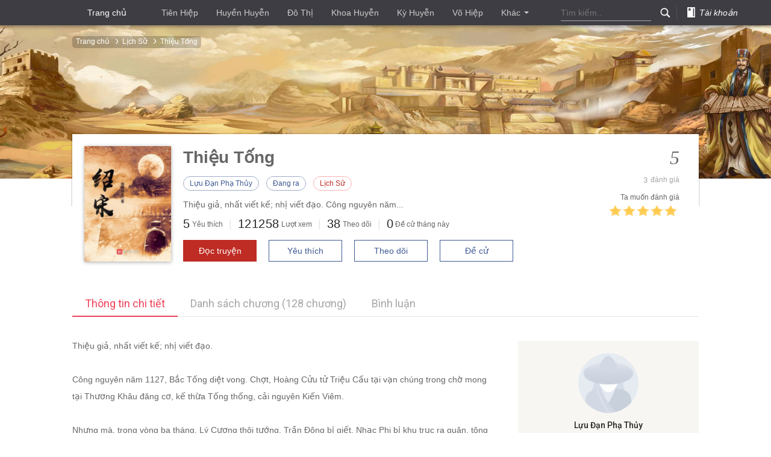

--- FILE ---
content_type: text/html; charset=UTF-8
request_url: https://truyen.tangthuvien.vn/doc-truyen/thieu-tong.
body_size: 11420
content:
<!doctype html>
<html>
<head>
    <!-- SEO Meta -->
    <meta http-equiv="Content-Type" content="text/html;charset=UTF-8"/>
    <meta http-equiv="content-language" content="vi">
    <link rel="amphtml" href="https://m.tangthuvien.net/doc-truyen/thieu-tong.?amp=1" />
    <title>Thiệu Tống</title>
    <meta name="title" content="Truyện Thiệu Tống" />
    <meta property="og:type" content="article" />
    <meta property="og:url" content="https://truyen.tangthuvien.vn/doc-truyen/thieu-tong." />
    <meta property="og:title" content="Truyện Thiệu Tống" />
    <meta property="og:image" content="https://www.nae.vn/ttv/ttv/public/images/story/f125209491f6d034ae3cd305c6d1dd5aae2b3ddcb4322d485d0b69b0f10e2836.jpg" />
    <meta property="og:description" content="Thiệu Tống thuộc thể loại Lịch Sử của tác giả Lựu Đạn Phạ Thủy  được cập nhật nhanh nhất hàng ngày. Đọc miễn phí tại Tàng Thư Viện." />
    <meta property="og:updated_time" content="1513001763" />
    <meta name="book_detail" content="30106" />
    <meta name="book_path" content="thieu-tong." />
    <meta name="title" content="Truyện Thiệu Tống" />
    <meta name="keywords" content="chương mới nhất Thiệu Tống, Thiệu Tống full, Thiệu Tống convert, Thiệu Tống dịch" />
    <meta name="description" content="Thiệu Tống thuộc thể loại Lịch Sử của tác giả Lựu Đạn Phạ Thủy  được cập nhật nhanh nhất hàng ngày. Đọc miễn phí tại Tàng Thư Viện."  />
    <meta property="article:tag" content="Thiệu Tống" />
    <meta property="article:tag" content="Thiệu Tống full, Thiệu Tống convert, Thiệu Tống dịch" />
    <meta property="article:tag" content="Thiệu Tống hoàn thành" />
            <meta name="auth" content="0" />
        <!-- End-->
                      
                                                                        
    <script type="application/ld+json">
        {
            "@context":"http://schema.org",
            "@type":"Book",
            "mainEntityOfPage":{
                "@type":"WebPage",
                "@id":"https://truyen.tangthuvien.vn/doc-truyen/thieu-tong."
            },
            "headline":"Thiệu Tống",
            "description":"Đọc miễn phí tại Tàng Thư Viện.",
            "image":{
                "@type":"ImageObject",
                "url":"https://www.nae.vn/ttv/ttv/public/images/story/f125209491f6d034ae3cd305c6d1dd5aae2b3ddcb4322d485d0b69b0f10e2836.jpg",
                "width":600,
                "height":800
            },
            "datePublished":"2020-04-29",
            "dateModified":"2020-08-23 01:20:45",
            "author":{
                "@type":"Person",
                "name":"Lựu Đạn Phạ Thủy"
            },
            "publisher":{
                "@type": "Organization",
                "name":"TangThuVien.vn",
                "logo":{
                    "@type":"ImageObject",
                    "url":"https://truyen.tangthuvien.vn/images/logo-web.png"
                }
            },
            "aggregateRating": {
                "@type": "AggregateRating",
                "ratingValue": 5,
                "ratingCount": 3,
                "bestRating": 5,
                "worstRating": 1
            },
            "name": "Truyện Thiệu Tống - Tàng thư viện"
        }
    </script>
                                                                                                                                                                                                                        <link rel="shortcut icon" type="image/x-icon" href="https://truyen.tangthuvien.vn/images/icon-favico.png"/>
    <link href="https://fonts.googleapis.com/css?family=Roboto:300,400,400i,500,500i,700,700i,900" rel="stylesheet">
    <link charset="utf-8" rel="stylesheet" href="https://truyen.tangthuvien.vn/css/font-awesome.min.css"/>
    <link charset="utf-8" rel="stylesheet" href="https://truyen.tangthuvien.vn/css/font.css?v=1768840530"/>
    <link rel="stylesheet" href="//ajax.googleapis.com/ajax/libs/jqueryui/1.10.1/themes/base/minified/jquery-ui.min.css" type="text/css" />
    <link charset="utf-8" rel="stylesheet" href="https://truyen.tangthuvien.vn/css/module.css?v=1768840530"/>
    <link charset="utf-8" rel="stylesheet" href="https://truyen.tangthuvien.vn/css/layout.css?v=1768840530"/>
    <link charset="utf-8" rel="stylesheet" href="https://truyen.tangthuvien.vn/css/book_details.css?v=1768840530"/>
    <script src="https://truyen.tangthuvien.vn/js/jquery-2.2.4.js"></script>
    <script type="text/javascript" src="//code.jquery.com/ui/1.10.1/jquery-ui.min.js"></script>
    <script src="https://truyen.tangthuvien.vn/js/bookdetail.js?v=1768840530"></script>
</head>
<body class="loaded">
<div id="pin-nav" class="pin-nav-wrap need-search">
    <div class="box-center cf">
        <div class="nav-list site-nav fl">
            <ul>
                <li class="site"><a class="pin-logo" href="https://truyen.tangthuvien.vn">Trang chủ</a>
                </li>
                                                                            <li class=""><a href="https://truyen.tangthuvien.vn/the-loai/tien-hiep">Ti&ecirc;n Hiệp</a></li>
                                                                                                    <li class=""><a href="https://truyen.tangthuvien.vn/the-loai/huyen-huyen">Huyền Huyễn</a></li>
                                                                                                    <li class=""><a href="https://truyen.tangthuvien.vn/the-loai/do-thi">Đ&ocirc; Thị</a></li>
                                                                                                    <li class=""><a href="https://truyen.tangthuvien.vn/the-loai/khoa-huyen">Khoa Huyễn</a></li>
                                                                                                    <li class=""><a href="https://truyen.tangthuvien.vn/the-loai/ky-huyen">Kỳ Huyễn</a></li>
                                                                                                    <li class=""><a href="https://truyen.tangthuvien.vn/the-loai/vo-hiep">V&otilde; Hiệp</a></li>
                                                                                                                                <li class="more">
                                <a href="javascript:" id="top-nav-more" onclick="jQuery('.dropdown').toggle()" target="" data-eid="qd_A54">Khác<span></span></a>
                                <div class="dropdown">
                                                                        <a href="https://truyen.tangthuvien.vn/the-loai/lich-su">Lịch Sử</a>
                                                                                                                                                                            <a href="https://truyen.tangthuvien.vn/the-loai/dong-nhan">Đồng Nh&acirc;n</a>
                                                                                                                                                                            <a href="https://truyen.tangthuvien.vn/the-loai/quan-su">Qu&acirc;n Sự</a>
                                                                                                                                                                            <a href="https://truyen.tangthuvien.vn/the-loai/du-hi">Du H&iacute;</a>
                                                                                                                                                                            <a href="https://truyen.tangthuvien.vn/the-loai/canh-ky">Cạnh Kỹ</a>
                                                                                                                                                                            <a href="https://truyen.tangthuvien.vn/the-loai/linh-di">Linh Dị</a>
                                                                    </div>
                            </li>
                                                                                            </ul>
        </div>
        <div class="nav-list min-user fr">
            <ul>
                <li id="min-search">
                    <form id="formUrl" action="/search" method="get" target="_blank">
                        <label id="pin-search" for="topSearchSubmit" data-eid="qd_A62"><em class="iconfont"></em>
                        </label>
                        <input id="inset-autocomplete-input" class="pin-input hide" type="text" name="kw" placeholder="Tìm kiếm..">
                        <input class="submit-input"  id="topSearchSubmit" data-eid="qd_A62">
                    </form>
                </li>
                <li class="line"></li>
                <li class="book-shelf" id="top-book-shelf">
                                            <a href="javascript:void(0);" onclick="loginBox()"><em class="iconfont">&#xe60c;</em><i>Tài khoản</i></a>
                                    </li>
            </ul>
        </div>
    </div>
</div><div class="top-bg-box " id="j-topBgBox"
     style="background-image: url(//qidian.qpic.cn/qidian_common/349573/78fce8716a866511419f688546de7f67/0); display: block;">
</div>
<div class="crumbs-nav center990">
        <span>
            <a href="https://truyen.tangthuvien.vn"  data-eid="qd_G01">Trang chủ</a>
            <em class="iconfont">&#xe621;</em>
                        <a href="https://truyen.tangthuvien.vn/the-loai/lich-su"  data-eid="qd_G02">Lịch Sử</a>
                        <em class="iconfont">&#xe621;</em>
            <a href="javascript:void(0);" data-eid="qd_G03">Thiệu Tống</a>
        </span>
</div>
<div class="border-shadow ">
    <span></span>
    <span></span>
</div>
<div class="book-detail-wrap center990">
    <div class="book-information cf">
    <div class="book-img">
        <a class="J-getJumpUrl" id="bookImg" href="javascript:void(0);">
            <img src="https://www.nae.vn/ttv/ttv/public/images/story/f125209491f6d034ae3cd305c6d1dd5aae2b3ddcb4322d485d0b69b0f10e2836.jpg"
                 onerror="this.src='https://truyen.tangthuvien.vn/images/default-book.png'"/>
        </a>
    </div>
    <div class="book-info ">
        <!--  - 绍宋  -->
        <h1>Thiệu Tống</h1>
        <p class="tag">
            <a href="https://truyen.tangthuvien.vn/tac-gia?author=21143" class="blue">Lựu Đạn Phạ Thủy</a>            <span class="blue">Đang ra</span>
                                    <a href="https://truyen.tangthuvien.vn/the-loai/lich-su" class="red" target="_blank"
                       data-eid="qd_G10">Lịch Sử</a>
                
        </p>
        <p class="intro">Thiệu giả, nhất viết kế; nhị viết đạo.

C&ocirc;ng nguy&ecirc;n năm...</p>
        <p>
                        <em><span class="ULtwOOTH-like">5 </span></em><cite>Yêu thích</cite><i>|</i>
            <em><span class="ULtwOOTH-view">121258</span></em><cite>Lượt xem</cite><i>|</i>
            <em><span class="ULtwOOTH-follow">38 </span></em><cite>Theo dõi</cite><i>|</i>
            <em><span class="ULtwOOTH-nomi">0</span></em><cite>Đề cử tháng này</cite>
        <p>
            <a class="red-btn J-getJumpUrl" href="https://truyen.tangthuvien.vn/doc-truyen/thieu-tong./chuong-1 " id="readBtn">Đọc truyện</a>
            <a class="blue-btn add-book " id="addLikeBtn" onclick="likeStory('30106');" href="javascript:">Yêu thích</a>
            <a class="blue-btn add-book " id="addFollowBtn" onclick="followStory('30106');" href="javascript:">Theo dõi</a>
            <a class="blue-btn" id="topVoteBtn" href="javascript:" onclick="nominateStory('30106')" data-vote="0">Đề cử</a>
        </p>
    </div>
    <div class="comment-wrap">
        <div id="commentWrap">
            <div class="j_getData">
                <h4 id="j_bookScore"><span><cite id="myrate">5</cite></span></h4>
                <span style="display: none">5</span>
                <p id="j_userCount"><span id="myrating">3</span>đánh giá</p>
            </div>
            <h5>Ta muốn đánh giá</h5>
            <div class="score-mid" id="scoreBtn" data-score="0" data-comment="0" data-eid="qd_G12"
                 style="cursor: pointer; width: 116px;" onclick="openReview();">
                                                    <img src=" https://truyen.tangthuvien.vn/images/star-on.02731.png " alt="1" title="Qu&aacute; tệ">
                                    <img src=" https://truyen.tangthuvien.vn/images/star-on.02731.png " alt="2" title="Kh&ocirc;ng hay lắm">
                                    <img src=" https://truyen.tangthuvien.vn/images/star-on.02731.png " alt="3" title="Cũng được">
                                    <img src=" https://truyen.tangthuvien.vn/images/star-on.02731.png " alt="4" title="Kh&aacute; hay">
                                    <img src=" https://truyen.tangthuvien.vn/images/star-on.02731.png " alt="5" title="Rất hay">
                            </div>
        </div>
    </div>
    
</div>    <div class="content-nav-wrap cf">
        <div class="nav-wrap fl">
            <ul>
                <li class="act"><a class="lang" id="j-bookInfoPage" onclick="changeTab(1)" href="javascript:" data-eid="qd_G15">Thông tin chi
                        tiết</a></li>
                <li><a class="lang" id="j-bookCatalogPage" href="javascript:" onclick="changeTab(2)" data-eid="qd_G15">Danh sách chương (128 chương)</a></li>
                <li><a class="lang"  href="#user-discuss" onclick="changeTab(1)"  data-eid="qd_G15">Bình luận</a></li>
            </ul>
        </div>
    </div>
    <div class="catalog-content-wrap" style="display: none;">
        <div class="volume-wrap">
    <div class="volume">
        <input type="hidden" name="story_id" id="story_id_hidden" value="30106"/>
                <h3>5 Chương mới nhất <em class="count">(Cập nhật: 23/08/2020 01:20)</em></h3>
        <ul class="cf">
                            <li data-rid="1">
                    <a href="https://truyen.tangthuvien.vn/doc-truyen/thieu-tong./716802-chuong-40" target="_blank" title="Chương 40&nbsp;:&nbsp;Qu&aacute;t lớn">
                        <font style="vertical-align: inherit;"><font style="vertical-align: inherit;">Chương 40&nbsp;:&nbsp;Qu&aacute;t lớn</font></font>
                    </a>
                </li>
                            <li data-rid="1">
                    <a href="https://truyen.tangthuvien.vn/doc-truyen/thieu-tong./214912-chuong-39" target="_blank" title="Chương 39&nbsp;:&nbsp;Kh&ocirc;ng ngừng">
                        <font style="vertical-align: inherit;"><font style="vertical-align: inherit;">Chương 39&nbsp;:&nbsp;Kh&ocirc;ng ngừng</font></font>
                    </a>
                </li>
                            <li data-rid="1">
                    <a href="https://truyen.tangthuvien.vn/doc-truyen/thieu-tong./788069-chuong-38" target="_blank" title="Chương 38&nbsp;:&nbsp;Li&ecirc;n tiếp">
                        <font style="vertical-align: inherit;"><font style="vertical-align: inherit;">Chương 38&nbsp;:&nbsp;Li&ecirc;n tiếp</font></font>
                    </a>
                </li>
                            <li data-rid="1">
                    <a href="https://truyen.tangthuvien.vn/doc-truyen/thieu-tong./19703-chuong-37" target="_blank" title="Chương 37&nbsp;:&nbsp;Sầu lo">
                        <font style="vertical-align: inherit;"><font style="vertical-align: inherit;">Chương 37&nbsp;:&nbsp;Sầu lo</font></font>
                    </a>
                </li>
                            <li data-rid="1">
                    <a href="https://truyen.tangthuvien.vn/doc-truyen/thieu-tong./686121-chuong-36" target="_blank" title="Chương 36&nbsp;:&nbsp;Xuất binh">
                        <font style="vertical-align: inherit;"><font style="vertical-align: inherit;">Chương 36&nbsp;:&nbsp;Xuất binh</font></font>
                    </a>
                </li>
                            <li data-rid="1">
                    <a href="https://truyen.tangthuvien.vn/doc-truyen/thieu-tong./385059-chuong-35" target="_blank" title="Chương 35&nbsp;:&nbsp;Binh lực">
                        <font style="vertical-align: inherit;"><font style="vertical-align: inherit;">Chương 35&nbsp;:&nbsp;Binh lực</font></font>
                    </a>
                </li>
                    </ul>
    </div>
    <div class="volume"  id="max-volume">
        <h3>Danh sách chương</h3>
        <ul class="cf">
                                                                    <li class="divider-chap"><span>Quyển 1 </span></li>
                                                                         <li>
                    <a href="https://truyen.tangthuvien.vn/doc-truyen/thieu-tong./chuong-1" target="_blank" title="Chương 1&nbsp;:&nbsp;Minh Đạo cung">
                        <font style="vertical-align: inherit;"><font style="vertical-align: inherit;">Chương 1&nbsp;:&nbsp;Minh Đạo cung</font></font>
                    </a>
                </li>
                                            <li>
                    <a href="https://truyen.tangthuvien.vn/doc-truyen/thieu-tong./chuong-2" target="_blank" title="Chương 2&nbsp;:&nbsp;X&iacute;ch T&acirc;m đội">
                        <font style="vertical-align: inherit;"><font style="vertical-align: inherit;">Chương 2&nbsp;:&nbsp;X&iacute;ch T&acirc;m đội</font></font>
                    </a>
                </li>
                                            <li>
                    <a href="https://truyen.tangthuvien.vn/doc-truyen/thieu-tong./chuong-3" target="_blank" title="Chương 3&nbsp;:&nbsp;Trẫm t&acirc;m ph&uacute;c đều tại chỗ n&agrave;o?">
                        <font style="vertical-align: inherit;"><font style="vertical-align: inherit;">Chương 3&nbsp;:&nbsp;Trẫm t&acirc;m ph&uacute;c đều tại chỗ n&agrave;o?</font></font>
                    </a>
                </li>
                                            <li>
                    <a href="https://truyen.tangthuvien.vn/doc-truyen/thieu-tong./chuong-4" target="_blank" title="Chương 4&nbsp;:&nbsp;Anh h&ugrave;ng kh&iacute;">
                        <font style="vertical-align: inherit;"><font style="vertical-align: inherit;">Chương 4&nbsp;:&nbsp;Anh h&ugrave;ng kh&iacute;</font></font>
                    </a>
                </li>
                                            <li>
                    <a href="https://truyen.tangthuvien.vn/doc-truyen/thieu-tong./chuong-5" target="_blank" title="Chương 5&nbsp;:&nbsp;Hội nghị">
                        <font style="vertical-align: inherit;"><font style="vertical-align: inherit;">Chương 5&nbsp;:&nbsp;Hội nghị</font></font>
                    </a>
                </li>
                                            <li>
                    <a href="https://truyen.tangthuvien.vn/doc-truyen/thieu-tong./chuong-6" target="_blank" title="Chương 6&nbsp;:&nbsp;Nh&agrave;n thoại">
                        <font style="vertical-align: inherit;"><font style="vertical-align: inherit;">Chương 6&nbsp;:&nbsp;Nh&agrave;n thoại</font></font>
                    </a>
                </li>
                                            <li>
                    <a href="https://truyen.tangthuvien.vn/doc-truyen/thieu-tong./chuong-7" target="_blank" title="Chương 7&nbsp;:&nbsp;Triệu kiến">
                        <font style="vertical-align: inherit;"><font style="vertical-align: inherit;">Chương 7&nbsp;:&nbsp;Triệu kiến</font></font>
                    </a>
                </li>
                                            <li>
                    <a href="https://truyen.tangthuvien.vn/doc-truyen/thieu-tong./chuong-8" target="_blank" title="Chương 8&nbsp;:&nbsp;Tuyệt s&aacute;t">
                        <font style="vertical-align: inherit;"><font style="vertical-align: inherit;">Chương 8&nbsp;:&nbsp;Tuyệt s&aacute;t</font></font>
                    </a>
                </li>
                                            <li>
                    <a href="https://truyen.tangthuvien.vn/doc-truyen/thieu-tong./chuong-9" target="_blank" title="Chương 9&nbsp;:&nbsp;Mới cục">
                        <font style="vertical-align: inherit;"><font style="vertical-align: inherit;">Chương 9&nbsp;:&nbsp;Mới cục</font></font>
                    </a>
                </li>
                                            <li>
                    <a href="https://truyen.tangthuvien.vn/doc-truyen/thieu-tong./chuong-10" target="_blank" title="Chương 10&nbsp;:&nbsp;Mặt trời s&aacute;ng tỏ">
                        <font style="vertical-align: inherit;"><font style="vertical-align: inherit;">Chương 10&nbsp;:&nbsp;Mặt trời s&aacute;ng tỏ</font></font>
                    </a>
                </li>
                                            <li>
                    <a href="https://truyen.tangthuvien.vn/doc-truyen/thieu-tong./chuong-11" target="_blank" title="Chương 11&nbsp;:&nbsp;Mặt trời s&aacute;ng tỏ ( tục )">
                        <font style="vertical-align: inherit;"><font style="vertical-align: inherit;">Chương 11&nbsp;:&nbsp;Mặt trời s&aacute;ng tỏ ( tục )</font></font>
                    </a>
                </li>
                                            <li>
                    <a href="https://truyen.tangthuvien.vn/doc-truyen/thieu-tong./chuong-12" target="_blank" title="Chương 12&nbsp;:&nbsp;Giới C&acirc;u">
                        <font style="vertical-align: inherit;"><font style="vertical-align: inherit;">Chương 12&nbsp;:&nbsp;Giới C&acirc;u</font></font>
                    </a>
                </li>
                                            <li>
                    <a href="https://truyen.tangthuvien.vn/doc-truyen/thieu-tong./chuong-13" target="_blank" title="Chương 13&nbsp;:&nbsp;Giới C&acirc;u ( tục )">
                        <font style="vertical-align: inherit;"><font style="vertical-align: inherit;">Chương 13&nbsp;:&nbsp;Giới C&acirc;u ( tục )</font></font>
                    </a>
                </li>
                                            <li>
                    <a href="https://truyen.tangthuvien.vn/doc-truyen/thieu-tong./chuong-14" target="_blank" title="Chương 14&nbsp;:&nbsp;Kim Ngột Thuật đến rồi!">
                        <font style="vertical-align: inherit;"><font style="vertical-align: inherit;">Chương 14&nbsp;:&nbsp;Kim Ngột Thuật đến rồi!</font></font>
                    </a>
                </li>
                                            <li>
                    <a href="https://truyen.tangthuvien.vn/doc-truyen/thieu-tong./chuong-15" target="_blank" title="Chương 15&nbsp;:&nbsp;H&agrave;n Thế Trung phản!">
                        <font style="vertical-align: inherit;"><font style="vertical-align: inherit;">Chương 15&nbsp;:&nbsp;H&agrave;n Thế Trung phản!</font></font>
                    </a>
                </li>
                                            <li>
                    <a href="https://truyen.tangthuvien.vn/doc-truyen/thieu-tong./chuong-16" target="_blank" title="Chương 16&nbsp;:&nbsp;Quan gia c&ugrave;ng đường mạt lộ! (thượng)">
                        <font style="vertical-align: inherit;"><font style="vertical-align: inherit;">Chương 16&nbsp;:&nbsp;Quan gia c&ugrave;ng đường mạt lộ! (thượng)</font></font>
                    </a>
                </li>
                                            <li>
                    <a href="https://truyen.tangthuvien.vn/doc-truyen/thieu-tong./chuong-17" target="_blank" title="Chương 17&nbsp;:&nbsp;Quan gia c&ugrave;ng đường mạt lộ! (hạ)">
                        <font style="vertical-align: inherit;"><font style="vertical-align: inherit;">Chương 17&nbsp;:&nbsp;Quan gia c&ugrave;ng đường mạt lộ! (hạ)</font></font>
                    </a>
                </li>
                                            <li>
                    <a href="https://truyen.tangthuvien.vn/doc-truyen/thieu-tong./chuong-18" target="_blank" title="Chương 18&nbsp;:&nbsp;B&igrave;nh định">
                        <font style="vertical-align: inherit;"><font style="vertical-align: inherit;">Chương 18&nbsp;:&nbsp;B&igrave;nh định</font></font>
                    </a>
                </li>
                                            <li>
                    <a href="https://truyen.tangthuvien.vn/doc-truyen/thieu-tong./chuong-19" target="_blank" title="Chương 19&nbsp;:&nbsp;Ph&ugrave; y&ecirc;u">
                        <font style="vertical-align: inherit;"><font style="vertical-align: inherit;">Chương 19&nbsp;:&nbsp;Ph&ugrave; y&ecirc;u</font></font>
                    </a>
                </li>
                                            <li>
                    <a href="https://truyen.tangthuvien.vn/doc-truyen/thieu-tong./chuong-20" target="_blank" title="Chương 20&nbsp;:&nbsp;Hỏi một ch&uacute;t">
                        <font style="vertical-align: inherit;"><font style="vertical-align: inherit;">Chương 20&nbsp;:&nbsp;Hỏi một ch&uacute;t</font></font>
                    </a>
                </li>
                                            <li>
                    <a href="https://truyen.tangthuvien.vn/doc-truyen/thieu-tong./chuong-21" target="_blank" title="Chương 21&nbsp;:&nbsp;Nhất tướng chi luận">
                        <font style="vertical-align: inherit;"><font style="vertical-align: inherit;">Chương 21&nbsp;:&nbsp;Nhất tướng chi luận</font></font>
                    </a>
                </li>
                                            <li>
                    <a href="https://truyen.tangthuvien.vn/doc-truyen/thieu-tong./chuong-22" target="_blank" title="Chương 22&nbsp;:&nbsp;Mười vạn chi b&aacute;o">
                        <font style="vertical-align: inherit;"><font style="vertical-align: inherit;">Chương 22&nbsp;:&nbsp;Mười vạn chi b&aacute;o</font></font>
                    </a>
                </li>
                                            <li>
                    <a href="https://truyen.tangthuvien.vn/doc-truyen/thieu-tong./chuong-23" target="_blank" title="Chương 23&nbsp;:&nbsp;Đi thẳng một mạch">
                        <font style="vertical-align: inherit;"><font style="vertical-align: inherit;">Chương 23&nbsp;:&nbsp;Đi thẳng một mạch</font></font>
                    </a>
                </li>
                                            <li>
                    <a href="https://truyen.tangthuvien.vn/doc-truyen/thieu-tong./chuong-24" target="_blank" title="Chương 24&nbsp;:&nbsp;Một giấc chi&ecirc;m bao mới tỉnh">
                        <font style="vertical-align: inherit;"><font style="vertical-align: inherit;">Chương 24&nbsp;:&nbsp;Một giấc chi&ecirc;m bao mới tỉnh</font></font>
                    </a>
                </li>
                                            <li>
                    <a href="https://truyen.tangthuvien.vn/doc-truyen/thieu-tong./chuong-25" target="_blank" title="Chương 25&nbsp;:&nbsp;Một giấc chi&ecirc;m bao mới tỉnh ( tục )">
                        <font style="vertical-align: inherit;"><font style="vertical-align: inherit;">Chương 25&nbsp;:&nbsp;Một giấc chi&ecirc;m bao mới tỉnh ( tục )</font></font>
                    </a>
                </li>
                                            <li>
                    <a href="https://truyen.tangthuvien.vn/doc-truyen/thieu-tong./chuong-26" target="_blank" title="Chương 26&nbsp;:&nbsp;Mười vạn chi b&aacute;o">
                        <font style="vertical-align: inherit;"><font style="vertical-align: inherit;">Chương 26&nbsp;:&nbsp;Mười vạn chi b&aacute;o</font></font>
                    </a>
                </li>
                                            <li>
                    <a href="https://truyen.tangthuvien.vn/doc-truyen/thieu-tong./chuong-27" target="_blank" title="Chương 27&nbsp;:&nbsp;Đi thẳng một mạch">
                        <font style="vertical-align: inherit;"><font style="vertical-align: inherit;">Chương 27&nbsp;:&nbsp;Đi thẳng một mạch</font></font>
                    </a>
                </li>
                                            <li>
                    <a href="https://truyen.tangthuvien.vn/doc-truyen/thieu-tong./chuong-28" target="_blank" title="Chương 28&nbsp;:&nbsp;Một giấc chi&ecirc;m bao mới tỉnh">
                        <font style="vertical-align: inherit;"><font style="vertical-align: inherit;">Chương 28&nbsp;:&nbsp;Một giấc chi&ecirc;m bao mới tỉnh</font></font>
                    </a>
                </li>
                                            <li>
                    <a href="https://truyen.tangthuvien.vn/doc-truyen/thieu-tong./chuong-29" target="_blank" title="Chương 29&nbsp;:&nbsp;Một giấc chi&ecirc;m bao mới tỉnh ( tục )">
                        <font style="vertical-align: inherit;"><font style="vertical-align: inherit;">Chương 29&nbsp;:&nbsp;Một giấc chi&ecirc;m bao mới tỉnh ( tục )</font></font>
                    </a>
                </li>
                                            <li>
                    <a href="https://truyen.tangthuvien.vn/doc-truyen/thieu-tong./chuong-30" target="_blank" title="Chương 30&nbsp;:&nbsp;Ninh quốc">
                        <font style="vertical-align: inherit;"><font style="vertical-align: inherit;">Chương 30&nbsp;:&nbsp;Ninh quốc</font></font>
                    </a>
                </li>
                                            <li>
                    <a href="https://truyen.tangthuvien.vn/doc-truyen/thieu-tong./chuong-31" target="_blank" title="Chương 31&nbsp;:&nbsp;Bạo động">
                        <font style="vertical-align: inherit;"><font style="vertical-align: inherit;">Chương 31&nbsp;:&nbsp;Bạo động</font></font>
                    </a>
                </li>
                                            <li>
                    <a href="https://truyen.tangthuvien.vn/doc-truyen/thieu-tong./chuong-32" target="_blank" title="Chương 32&nbsp;:&nbsp;Quăng thủ (thượng)">
                        <font style="vertical-align: inherit;"><font style="vertical-align: inherit;">Chương 32&nbsp;:&nbsp;Quăng thủ (thượng)</font></font>
                    </a>
                </li>
                                            <li>
                    <a href="https://truyen.tangthuvien.vn/doc-truyen/thieu-tong./chuong-33" target="_blank" title="Chương 33&nbsp;:&nbsp;Quăng thủ (hạ)">
                        <font style="vertical-align: inherit;"><font style="vertical-align: inherit;">Chương 33&nbsp;:&nbsp;Quăng thủ (hạ)</font></font>
                    </a>
                </li>
                                            <li>
                    <a href="https://truyen.tangthuvien.vn/doc-truyen/thieu-tong./chuong-34" target="_blank" title="Chương 34&nbsp;:&nbsp;C&ocirc;ng v&agrave; tư">
                        <font style="vertical-align: inherit;"><font style="vertical-align: inherit;">Chương 34&nbsp;:&nbsp;C&ocirc;ng v&agrave; tư</font></font>
                    </a>
                </li>
                                            <li>
                    <a href="https://truyen.tangthuvien.vn/doc-truyen/thieu-tong./chuong-35" target="_blank" title="Chương 35&nbsp;:&nbsp;Ng&agrave;y tết">
                        <font style="vertical-align: inherit;"><font style="vertical-align: inherit;">Chương 35&nbsp;:&nbsp;Ng&agrave;y tết</font></font>
                    </a>
                </li>
                                            <li>
                    <a href="https://truyen.tangthuvien.vn/doc-truyen/thieu-tong./chuong-36" target="_blank" title="Chương 36&nbsp;:&nbsp;Tuyết độ (thượng)">
                        <font style="vertical-align: inherit;"><font style="vertical-align: inherit;">Chương 36&nbsp;:&nbsp;Tuyết độ (thượng)</font></font>
                    </a>
                </li>
                                            <li>
                    <a href="https://truyen.tangthuvien.vn/doc-truyen/thieu-tong./chuong-37" target="_blank" title="Chương 37&nbsp;:&nbsp;Tuyết độ (trung)">
                        <font style="vertical-align: inherit;"><font style="vertical-align: inherit;">Chương 37&nbsp;:&nbsp;Tuyết độ (trung)</font></font>
                    </a>
                </li>
                                            <li>
                    <a href="https://truyen.tangthuvien.vn/doc-truyen/thieu-tong./chuong-38" target="_blank" title="Chương 38&nbsp;:&nbsp;Tuyết độ (hạ)">
                        <font style="vertical-align: inherit;"><font style="vertical-align: inherit;">Chương 38&nbsp;:&nbsp;Tuyết độ (hạ)</font></font>
                    </a>
                </li>
                                            <li>
                    <a href="https://truyen.tangthuvien.vn/doc-truyen/thieu-tong./chuong-39" target="_blank" title="Chương 39&nbsp;:&nbsp;Mua b&aacute;n (thượng)">
                        <font style="vertical-align: inherit;"><font style="vertical-align: inherit;">Chương 39&nbsp;:&nbsp;Mua b&aacute;n (thượng)</font></font>
                    </a>
                </li>
                                            <li>
                    <a href="https://truyen.tangthuvien.vn/doc-truyen/thieu-tong./chuong-40" target="_blank" title="Chương 40&nbsp;:&nbsp;Mua b&aacute;n (trung)">
                        <font style="vertical-align: inherit;"><font style="vertical-align: inherit;">Chương 40&nbsp;:&nbsp;Mua b&aacute;n (trung)</font></font>
                    </a>
                </li>
                                            <li>
                    <a href="https://truyen.tangthuvien.vn/doc-truyen/thieu-tong./chuong-41" target="_blank" title="Chương 41&nbsp;:&nbsp;Mua b&aacute;n (hạ)">
                        <font style="vertical-align: inherit;"><font style="vertical-align: inherit;">Chương 41&nbsp;:&nbsp;Mua b&aacute;n (hạ)</font></font>
                    </a>
                </li>
                                            <li>
                    <a href="https://truyen.tangthuvien.vn/doc-truyen/thieu-tong./chuong-42" target="_blank" title="Chương 42&nbsp;:&nbsp;Văn thư (thượng)">
                        <font style="vertical-align: inherit;"><font style="vertical-align: inherit;">Chương 42&nbsp;:&nbsp;Văn thư (thượng)</font></font>
                    </a>
                </li>
                                            <li>
                    <a href="https://truyen.tangthuvien.vn/doc-truyen/thieu-tong./chuong-43" target="_blank" title="Chương 43&nbsp;:&nbsp;Văn thư (trung)">
                        <font style="vertical-align: inherit;"><font style="vertical-align: inherit;">Chương 43&nbsp;:&nbsp;Văn thư (trung)</font></font>
                    </a>
                </li>
                                            <li>
                    <a href="https://truyen.tangthuvien.vn/doc-truyen/thieu-tong./chuong-44" target="_blank" title="Chương 44&nbsp;:&nbsp;Văn thư (hạ)">
                        <font style="vertical-align: inherit;"><font style="vertical-align: inherit;">Chương 44&nbsp;:&nbsp;Văn thư (hạ)</font></font>
                    </a>
                </li>
                                            <li>
                    <a href="https://truyen.tangthuvien.vn/doc-truyen/thieu-tong./chuong-45" target="_blank" title="Chương 45&nbsp;:&nbsp;Văn thư ( tục )">
                        <font style="vertical-align: inherit;"><font style="vertical-align: inherit;">Chương 45&nbsp;:&nbsp;Văn thư ( tục )</font></font>
                    </a>
                </li>
                                            <li>
                    <a href="https://truyen.tangthuvien.vn/doc-truyen/thieu-tong./chuong-46" target="_blank" title="Chương 46&nbsp;:&nbsp;Trong trướng (thượng)">
                        <font style="vertical-align: inherit;"><font style="vertical-align: inherit;">Chương 46&nbsp;:&nbsp;Trong trướng (thượng)</font></font>
                    </a>
                </li>
                                            <li>
                    <a href="https://truyen.tangthuvien.vn/doc-truyen/thieu-tong./chuong-47" target="_blank" title="Chương 47&nbsp;:&nbsp;Trong trướng ( hạ )">
                        <font style="vertical-align: inherit;"><font style="vertical-align: inherit;">Chương 47&nbsp;:&nbsp;Trong trướng ( hạ )</font></font>
                    </a>
                </li>
                                            <li>
                    <a href="https://truyen.tangthuvien.vn/doc-truyen/thieu-tong./chuong-48" target="_blank" title="Chương 48&nbsp;:&nbsp;Cầu nổi">
                        <font style="vertical-align: inherit;"><font style="vertical-align: inherit;">Chương 48&nbsp;:&nbsp;Cầu nổi</font></font>
                    </a>
                </li>
                                            <li>
                    <a href="https://truyen.tangthuvien.vn/doc-truyen/thieu-tong./chuong-49" target="_blank" title="Chương 49&nbsp;:&nbsp;Thuỷ chiến (thượng)">
                        <font style="vertical-align: inherit;"><font style="vertical-align: inherit;">Chương 49&nbsp;:&nbsp;Thuỷ chiến (thượng)</font></font>
                    </a>
                </li>
                                            <li>
                    <a href="https://truyen.tangthuvien.vn/doc-truyen/thieu-tong./chuong-50" target="_blank" title="Chương 50&nbsp;:&nbsp;Thuỷ chiến (hạ)">
                        <font style="vertical-align: inherit;"><font style="vertical-align: inherit;">Chương 50&nbsp;:&nbsp;Thuỷ chiến (hạ)</font></font>
                    </a>
                </li>
                                            <li>
                    <a href="https://truyen.tangthuvien.vn/doc-truyen/thieu-tong./chuong-51" target="_blank" title="Chương 51&nbsp;:&nbsp;Sinh tử (thượng)">
                        <font style="vertical-align: inherit;"><font style="vertical-align: inherit;">Chương 51&nbsp;:&nbsp;Sinh tử (thượng)</font></font>
                    </a>
                </li>
                                            <li>
                    <a href="https://truyen.tangthuvien.vn/doc-truyen/thieu-tong./chuong-52" target="_blank" title="Chương 52&nbsp;:&nbsp;Sinh tử (hạ)">
                        <font style="vertical-align: inherit;"><font style="vertical-align: inherit;">Chương 52&nbsp;:&nbsp;Sinh tử (hạ)</font></font>
                    </a>
                </li>
                                            <li>
                    <a href="https://truyen.tangthuvien.vn/doc-truyen/thieu-tong./chuong-53" target="_blank" title="Chương 53&nbsp;:&nbsp;Nhiễu nhương (thượng)">
                        <font style="vertical-align: inherit;"><font style="vertical-align: inherit;">Chương 53&nbsp;:&nbsp;Nhiễu nhương (thượng)</font></font>
                    </a>
                </li>
                                            <li>
                    <a href="https://truyen.tangthuvien.vn/doc-truyen/thieu-tong./chuong-54" target="_blank" title="Chương 54&nbsp;:&nbsp;Nhiễu nhương (hạ)">
                        <font style="vertical-align: inherit;"><font style="vertical-align: inherit;">Chương 54&nbsp;:&nbsp;Nhiễu nhương (hạ)</font></font>
                    </a>
                </li>
                                            <li>
                    <a href="https://truyen.tangthuvien.vn/doc-truyen/thieu-tong./chuong-55" target="_blank" title="Chương 55&nbsp;:&nbsp;Bảo đảm">
                        <font style="vertical-align: inherit;"><font style="vertical-align: inherit;">Chương 55&nbsp;:&nbsp;Bảo đảm</font></font>
                    </a>
                </li>
                                            <li>
                    <a href="https://truyen.tangthuvien.vn/doc-truyen/thieu-tong./chuong-56" target="_blank" title="Chương 56&nbsp;:&nbsp;Khổ lụy">
                        <font style="vertical-align: inherit;"><font style="vertical-align: inherit;">Chương 56&nbsp;:&nbsp;Khổ lụy</font></font>
                    </a>
                </li>
                                            <li>
                    <a href="https://truyen.tangthuvien.vn/doc-truyen/thieu-tong./chuong-57" target="_blank" title="Chương 57&nbsp;:&nbsp;Ph&aacute;t t&aacute;c">
                        <font style="vertical-align: inherit;"><font style="vertical-align: inherit;">Chương 57&nbsp;:&nbsp;Ph&aacute;t t&aacute;c</font></font>
                    </a>
                </li>
                                            <li>
                    <a href="https://truyen.tangthuvien.vn/doc-truyen/thieu-tong./chuong-58" target="_blank" title="Chương 58&nbsp;:&nbsp;Nguy&ecirc;n Ti&ecirc;u (thượng)">
                        <font style="vertical-align: inherit;"><font style="vertical-align: inherit;">Chương 58&nbsp;:&nbsp;Nguy&ecirc;n Ti&ecirc;u (thượng)</font></font>
                    </a>
                </li>
                                            <li>
                    <a href="https://truyen.tangthuvien.vn/doc-truyen/thieu-tong./chuong-59" target="_blank" title="Chương 59&nbsp;:&nbsp;Nguy&ecirc;n Ti&ecirc;u (trung)">
                        <font style="vertical-align: inherit;"><font style="vertical-align: inherit;">Chương 59&nbsp;:&nbsp;Nguy&ecirc;n Ti&ecirc;u (trung)</font></font>
                    </a>
                </li>
                                            <li>
                    <a href="https://truyen.tangthuvien.vn/doc-truyen/thieu-tong./chuong-60" target="_blank" title="Chương 60&nbsp;:&nbsp;Nguy&ecirc;n Ti&ecirc;u (hạ)">
                        <font style="vertical-align: inherit;"><font style="vertical-align: inherit;">Chương 60&nbsp;:&nbsp;Nguy&ecirc;n Ti&ecirc;u (hạ)</font></font>
                    </a>
                </li>
                                            <li>
                    <a href="https://truyen.tangthuvien.vn/doc-truyen/thieu-tong./chuong-61" target="_blank" title="Chương 61&nbsp;:&nbsp;Quảng Tế">
                        <font style="vertical-align: inherit;"><font style="vertical-align: inherit;">Chương 61&nbsp;:&nbsp;Quảng Tế</font></font>
                    </a>
                </li>
                                            <li>
                    <a href="https://truyen.tangthuvien.vn/doc-truyen/thieu-tong./chuong-62" target="_blank" title="Chương 62&nbsp;:&nbsp;Năm ng&agrave;y">
                        <font style="vertical-align: inherit;"><font style="vertical-align: inherit;">Chương 62&nbsp;:&nbsp;Năm ng&agrave;y</font></font>
                    </a>
                </li>
                                            <li>
                    <a href="https://truyen.tangthuvien.vn/doc-truyen/thieu-tong./chuong-63" target="_blank" title="Chương 63&nbsp;:&nbsp;Hai mươi t&aacute;m (thượng)">
                        <font style="vertical-align: inherit;"><font style="vertical-align: inherit;">Chương 63&nbsp;:&nbsp;Hai mươi t&aacute;m (thượng)</font></font>
                    </a>
                </li>
                                            <li>
                    <a href="https://truyen.tangthuvien.vn/doc-truyen/thieu-tong./chuong-64" target="_blank" title="Chương 64&nbsp;:&nbsp;Hai mươi t&aacute;m (hạ)">
                        <font style="vertical-align: inherit;"><font style="vertical-align: inherit;">Chương 64&nbsp;:&nbsp;Hai mươi t&aacute;m (hạ)</font></font>
                    </a>
                </li>
                                            <li>
                    <a href="https://truyen.tangthuvien.vn/doc-truyen/thieu-tong./chuong-65" target="_blank" title="Chương 65&nbsp;:&nbsp;Bến nước (thượng)">
                        <font style="vertical-align: inherit;"><font style="vertical-align: inherit;">Chương 65&nbsp;:&nbsp;Bến nước (thượng)</font></font>
                    </a>
                </li>
                                            <li>
                    <a href="https://truyen.tangthuvien.vn/doc-truyen/thieu-tong./chuong-66" target="_blank" title="Chương 66&nbsp;:&nbsp;Bến nước (hạ)">
                        <font style="vertical-align: inherit;"><font style="vertical-align: inherit;">Chương 66&nbsp;:&nbsp;Bến nước (hạ)</font></font>
                    </a>
                </li>
                                            <li>
                    <a href="https://truyen.tangthuvien.vn/doc-truyen/thieu-tong./chuong-67" target="_blank" title="Chương 67&nbsp;:&nbsp;Bến nước (tục)">
                        <font style="vertical-align: inherit;"><font style="vertical-align: inherit;">Chương 67&nbsp;:&nbsp;Bến nước (tục)</font></font>
                    </a>
                </li>
                                            <li>
                    <a href="https://truyen.tangthuvien.vn/doc-truyen/thieu-tong./chuong-68" target="_blank" title="Chương 68&nbsp;:&nbsp;Nghị luận (thượng)">
                        <font style="vertical-align: inherit;"><font style="vertical-align: inherit;">Chương 68&nbsp;:&nbsp;Nghị luận (thượng)</font></font>
                    </a>
                </li>
                                            <li>
                    <a href="https://truyen.tangthuvien.vn/doc-truyen/thieu-tong./chuong-69" target="_blank" title="Chương 69&nbsp;:&nbsp;Nghị luận (hạ)">
                        <font style="vertical-align: inherit;"><font style="vertical-align: inherit;">Chương 69&nbsp;:&nbsp;Nghị luận (hạ)</font></font>
                    </a>
                </li>
                                            <li>
                    <a href="https://truyen.tangthuvien.vn/doc-truyen/thieu-tong./chuong-70" target="_blank" title="Chương 70&nbsp;:&nbsp;Triệt binh">
                        <font style="vertical-align: inherit;"><font style="vertical-align: inherit;">Chương 70&nbsp;:&nbsp;Triệt binh</font></font>
                    </a>
                </li>
                                            <li>
                    <a href="https://truyen.tangthuvien.vn/doc-truyen/thieu-tong./chuong-71" target="_blank" title="Chương 71&nbsp;:&nbsp;Nguy cơ (thượng)">
                        <font style="vertical-align: inherit;"><font style="vertical-align: inherit;">Chương 71&nbsp;:&nbsp;Nguy cơ (thượng)</font></font>
                    </a>
                </li>
                                            <li>
                    <a href="https://truyen.tangthuvien.vn/doc-truyen/thieu-tong./chuong-72" target="_blank" title="Chương 72&nbsp;:&nbsp;Nguy cơ (hạ)">
                        <font style="vertical-align: inherit;"><font style="vertical-align: inherit;">Chương 72&nbsp;:&nbsp;Nguy cơ (hạ)</font></font>
                    </a>
                </li>
                                            <li>
                    <a href="https://truyen.tangthuvien.vn/doc-truyen/thieu-tong./chuong-73" target="_blank" title="Chương 73&nbsp;:&nbsp;Cướp trại">
                        <font style="vertical-align: inherit;"><font style="vertical-align: inherit;">Chương 73&nbsp;:&nbsp;Cướp trại</font></font>
                    </a>
                </li>
                                            <li>
                    <a href="https://truyen.tangthuvien.vn/doc-truyen/thieu-tong./chuong-74" target="_blank" title="Chương 74&nbsp;:&nbsp;Quan chiến (thượng)">
                        <font style="vertical-align: inherit;"><font style="vertical-align: inherit;">Chương 74&nbsp;:&nbsp;Quan chiến (thượng)</font></font>
                    </a>
                </li>
                                            <li>
                    <a href="https://truyen.tangthuvien.vn/doc-truyen/thieu-tong./chuong-75" target="_blank" title="Chương 75&nbsp;:&nbsp;Quan chiến (hạ)">
                        <font style="vertical-align: inherit;"><font style="vertical-align: inherit;">Chương 75&nbsp;:&nbsp;Quan chiến (hạ)</font></font>
                    </a>
                </li>
                    </ul>
                    <div class="list-chapter">
                <nav aria-label="Chapter navigation" class="nav-pagination">
    <ul class="pagination">
                                 <li class=" active ">
             <a  href="javascript:void(0);">1<span class="sr-only">(current)</span></a>
         </li>
                 <li class="">
             <a  onclick="Loading(1)"  href="javascript:void(0);">2</a>
         </li>
                            <li>
                <a onclick="Loading(1)" href="javascript:void(0);" aria-label="Next">
                    <span aria-hidden="true">&raquo;</span>
                </a>
            </li>
                    </ul>
</nav>            </div>
            </div>
</div>    </div>
    <div class="book-content-wrap cf">
        <div class="left-wrap fl">
            <div class="book-info-detail">
                <div class="book-intro">
                    <p> Thiệu giả, nhất viết kế; nhị viết đạo.<br />
<br />
C&ocirc;ng nguy&ecirc;n năm 1127, Bắc Tống diệt vong. Chợt, Ho&agrave;ng Cửu tử Triệu Cấu tại vạn ch&uacute;ng trong chờ mong tại Thương Kh&acirc;u đăng cơ, kế thừa Tống thống, cải nguy&ecirc;n Kiến Vi&ecirc;m.<br />
<br />
Nhưng m&agrave;, trong v&ograve;ng ba th&aacute;ng, L&yacute; Cương th&ocirc;i tướng, Trần Đ&ocirc;ng bị giết, Nhạc Phi bị khu trục ra qu&acirc;n, t&ocirc;ng trạch bị vứt bỏ Đ&ocirc;ng Kinh, H&agrave; Bắc kh&aacute;ng Kim bố tr&iacute; bị to&agrave;n diện xo&aacute;. . . Đi qua như vậy nhiều cố gắng về sau, cả triều văn v&otilde; rốt cuộc thống nhất tư tưởng, định ra ủng hộ Triệu quan gia xu&ocirc;i nam Ho&agrave;i điện chuyển Dương Ch&acirc;u huy ho&agrave;ng kh&aacute;ng Kim lộ tuyến.<br />
<br />
Bất qu&aacute; vừa mới l&ecirc;n đường, tại Bạc Ch&acirc;u minh đạo cung thăm viếng Đạo tổ về sau, n&agrave;y vị Triệu quan gia liền một đầu cắm v&agrave;o văn danh thi&ecirc;n hạ Cửu Long tỉnh b&ecirc;n trong, sau khi đứng l&ecirc;n liền kh&ocirc;ng nhận biết ch&iacute;nh m&igrave;nh t&acirc;m ph&uacute;c l&agrave; ai!<br />
<br />
Trẫm muốn kh&aacute;ng Kim! Nhưng Trẫm t&acirc;m ph&uacute;c đều tại nơi n&agrave;o? !<br />
<br />
Đ&acirc;y l&agrave; một c&aacute;i đến từ ch&iacute;n trăm năm sau linh hồn ch&acirc;n th&agrave;nh h&ograve; h&eacute;t, hắn tại kh&ocirc;ng thể l&agrave;m g&igrave; kế thừa Đại Tống danh h&agrave;o về sau, c&agrave;ng phải đem c&aacute;i n&agrave;y triều đ&igrave;nh c&ugrave;ng thi&ecirc;n hạ dẫn hướng một đầu mới đường.<br />
<br />
Cố xưng Thiệu Tống.</p>
                </div>
                <div class="book-state">
                    <ul>
                                                <li>
                            <b>Người đăng</b>
                            <div class="detail">
                                <p class="tag-wrap">
                                                                          <a class="tags" href="https://truyen.tangthuvien.vn/converter/hanals">hanals</a>
                                                                   </p>
                            </div>
                        </li>
                                                                        <li class="update">
                            <b>Chương mới</b>
                            <div class="detail">

                                <p class="cf">
                                                                        <a class="blue" href="https://truyen.tangthuvien.vn/doc-truyen/thieu-tong./716802-chuong-40"
                                       title="Chương 40 Qu&aacute;t lớn" target="_blank">Chương 40 Qu&aacute;t lớn</a><i>·</i><em class="time">Aug 23, 2020 01:20 am</em>
                                </p>

                            </div>
                        </li>
                                                                        <li class="tags">
                            <b>Tags</b>
                            <div class="detail">
                                <p class="tag-wrap">
                                                                            <a class="tags" href="https://truyen.tangthuvien.vn/tong-hop?tag=175" title="Gi&aacute; kh&ocirc;ng lịch sử" >Gi&aacute; kh&ocirc;ng lịch sử</a>
                                                                            <a class="tags" href="https://truyen.tangthuvien.vn/tong-hop?tag=201" title="Xuy&ecirc;n việt" >Xuy&ecirc;n việt</a>
                                                                    </p>

                            </div>
                        </li>
                                            </ul>
                </div>
            </div>
            <div class="games-op-wrap" data-l1="17">
                .
            </div>
            <div class="like-more mb30 cf">
                <h3 class="lang">Có thể bạn sẽ thích</h3>
                <div class="like-more-list">
                    <div class="cf">
                                                <li data-rid="1">
                            <div class="book-img" title="修真聊天群">
                                <a href="https://truyen.tangthuvien.vn/doc-truyen/thanh-lau-ngu-lac-chi-nam" target="_blank">
                                    <img src="https://www.nae.vn/ttv/ttv/public/images/story/3888.jpg" onerror="this.src='https://truyen.tangthuvien.vn/images/default-book.png'"  />
                                </a>
                            </div>
                            <h4><a href="https://truyen.tangthuvien.vn/doc-truyen/thanh-lau-ngu-lac-chi-nam" target="_blank" title="Thanh L&acirc;u Ngu Lạc Chỉ Nam" >Thanh L&acirc;u Ngu Lạc...</a></h4>
                            <p>Quyền t&acirc;m quyền &yacute;</p>
                        </li>
                                                <li data-rid="1">
                            <div class="book-img" title="修真聊天群">
                                <a href="https://truyen.tangthuvien.vn/doc-truyen/tam-quoc-chi-hi-hoang" target="_blank">
                                    <img src="https://www.nae.vn/ttv/ttv/public/images/story/2c8f3d80af4330e4f477f9d2cb7ed6a16bd83bb58698259f4cad9f4586dc0723.jpg" onerror="this.src='https://truyen.tangthuvien.vn/images/default-book.png'"  />
                                </a>
                            </div>
                            <h4><a href="https://truyen.tangthuvien.vn/doc-truyen/tam-quoc-chi-hi-hoang" target="_blank" title="Tam Quốc Chi Hi Ho&agrave;ng" >Tam Quốc Chi Hi Ho&agrave;ng</a></h4>
                            <p>Danh Vũ</p>
                        </li>
                                                <li data-rid="1">
                            <div class="book-img" title="修真聊天群">
                                <a href="https://truyen.tangthuvien.vn/doc-truyen/hung-no-hoang-de" target="_blank">
                                    <img src="https://www.nae.vn/ttv/ttv/public/images/story/9839479b496c165e0f001a5b6d4a0d4a988cdcfdf0aeda2e75a2062423df56f1.jpg" onerror="this.src='https://truyen.tangthuvien.vn/images/default-book.png'"  />
                                </a>
                            </div>
                            <h4><a href="https://truyen.tangthuvien.vn/doc-truyen/hung-no-hoang-de" target="_blank" title="Hung N&ocirc; Ho&agrave;ng Đế" >Hung N&ocirc; Ho&agrave;ng Đế</a></h4>
                            <p>Mị Thử Ly</p>
                        </li>
                                                <li data-rid="1">
                            <div class="book-img" title="修真聊天群">
                                <a href="https://truyen.tangthuvien.vn/doc-truyen/thinh-duong-yen-van" target="_blank">
                                    <img src="https://www.nae.vn/ttv/ttv/public/images/story/4116.jpg" onerror="this.src='https://truyen.tangthuvien.vn/images/default-book.png'"  />
                                </a>
                            </div>
                            <h4><a href="https://truyen.tangthuvien.vn/doc-truyen/thinh-duong-yen-van" target="_blank" title="Thịnh Đường Y&ecirc;n V&acirc;n" >Thịnh Đường Y&ecirc;n...</a></h4>
                            <p>Tửu Đồ</p>
                        </li>
                                                <li data-rid="1">
                            <div class="book-img" title="修真聊天群">
                                <a href="https://truyen.tangthuvien.vn/doc-truyen/hoat-mai-dai-thanh-trieu-chon-song-dai-thanh-trieu" target="_blank">
                                    <img src="https://www.nae.vn/ttv/ttv/public/images/story/fa264061afce318b96b8f8d212f0f113f754a681fa6e0cbba9325a83d6141802.jpg" onerror="this.src='https://truyen.tangthuvien.vn/images/default-book.png'"  />
                                </a>
                            </div>
                            <h4><a href="https://truyen.tangthuvien.vn/doc-truyen/hoat-mai-dai-thanh-trieu-chon-song-dai-thanh-trieu" target="_blank" title="Hoạt Mai Đại Thanh Triều" >Hoạt Mai Đại Thanh...</a></h4>
                            <p>Đại La La</p>
                        </li>
                                                <li data-rid="1">
                            <div class="book-img" title="修真聊天群">
                                <a href="https://truyen.tangthuvien.vn/doc-truyen/gia-phu-tuy-dang-de" target="_blank">
                                    <img src="https://www.nae.vn/ttv/ttv/public/images/story/c6e59c232e034be07fd356a6bbd839382487846edfcb97476446c05d8cd2da5c.jpg" onerror="this.src='https://truyen.tangthuvien.vn/images/default-book.png'"  />
                                </a>
                            </div>
                            <h4><a href="https://truyen.tangthuvien.vn/doc-truyen/gia-phu-tuy-dang-de" target="_blank" title="Gia Phụ T&ugrave;y Dạng Đế" >Gia Phụ T&ugrave;y Dạng...</a></h4>
                            <p>Vi&ecirc;n B&agrave;n Đại L&atilde;o Th&ocirc;</p>
                        </li>
                                            </div>
                </div>
            </div>
            <div class="user-commentWrap">
                <div class="user-comment-wrap book-friend">
                    <div class="comment-head cf">
                        <h3 class="lang">
                            <span class="j_godiscuss act" onclick="changeBox(1)">Bình luận</span>
                            <i class="grey">|</i>
                            <span class="j_gocomment" data-eid="qd_G113" onclick="changeBox(2)">Đánh giá</span>
                                                            <a  href="javascript:void(0);" onclick="loginBox();" class="sendPost blue"><i class="iconfont icon-send"></i>Viết bình luận</a>
                                                    </h3>
                    </div>

                    <div class="user-discuss" id="user-discuss">

                    </div>
                    <div class="userCommentWrap" id="userCommentWrap">
                        <div id="commentList" class="reviewList">
                                                    </div>
                    </div>
                </div>
            </div>
        </div>
        <div class="right-wrap fr">
            <div class="author-state mb10">
                <div class="author-info">
                    <div class="info-wrap nobt">
                        <div class="author-photo" id="authorId">
                            <a href=" https://truyen.tangthuvien.vn/tac-gia?author=21143 " target="_blank" data-eid="qd_G38">
                                <img src="" onerror="this.src='https://truyen.tangthuvien.vn/images/default-avatar.jpeg'" />
                            </a>
                            <p>
                                                                <a href="https://truyen.tangthuvien.vn/tac-gia?author=21143" target="_blank">Lựu Đạn Phạ Thủy</a>
                                                            </p>
                                                    </div>
                    </div>
                                                            <div class="info-wrap">

                                            </div>
                                    </div>
            </div>
            <div class="right-op-wrap mb10" data-l1="18">
                .
            </div>
                    </div>
    </div>
</div>
<footer>
    <div class="footer-container">
        <div class="container">
            <div class="col-md-3"><img src="https://truyen.tangthuvien.vn/images/logo-web-gray.png" height="60"></div>
            <div class="footer-right col-md-9">
                © 2007 Tàng Thư Viện - <a href="http://www.tangthuvien.vn/policy/privacy_mobile.html" target="_blank" rel="nofollow"> Chính sách</a><br>
                Tàng Thư Viện là sân chơi mở và free cho cộng đồng fan kiếm hiệp, tiên hiệp, ngôn tình.
                Chúc các bạn có những giây phút thư giãn thoải mái sau giờ làm việc và học tập căng thẳng.
            </div>
        </div>
    </div>
</footer>
<!-- Global site tag (gtag.js) - Google Analytics -->
<script async src="https://www.googletagmanager.com/gtag/js?id=UA-110934726-1"></script>
<script>
    window.dataLayer = window.dataLayer || [];
    function gtag(){dataLayer.push(arguments);}
    gtag('js', new Date());

    gtag('config', 'UA-110934726-1');
</script><link charset="utf-8" rel="stylesheet" href="https://truyen.tangthuvien.vn/css/login-box.css?v=1768840530"/>
<div class="mask" style="display: none" onclick="closeBox()"></div>
<div class="qdlogin-wrap" style="display: none;">
    <div class="login-wrap type-10 fl">
        <a class="close" id="close" href="javascript:" onclick="closeBox()"><img src="https://truyen.tangthuvien.vn/images/ic_close.png" width="30px"/></a>
        <div class="login-tab cf">
            <ul>
                <li class="lang act" onclick="changeLog(this)" data-tab="login">Đăng nhập</li>
                <li class="lang" onclick="changeLog(this)" data-tab="reg">Đăng ký mới</li>
            </ul>
        </div>
        <div class="login-switch-wrap">
            <div class="login-tab-wrap">
                <div class="login-box q-login yw-login">
                    <div class="logging-fade hidden"></div>
                    <div class="error-tip hidden"></div>
                    <dl>
                        <input type="hidden" name="_token" value="yJXeF9j8C1QAtijGqpwuG0DcViuE8X1KucUZzcA8">
                        <dd>
                            <em class="iconfont">&#xe602;</em>
                            <input type="text" name="username" tabindex="1" placeholder="Tài khoản" id="username">
                        </dd>
                        <dd>
                            <em class="iconfont">&#xe63c;</em>
                            <input type="password" name="password" tabindex="2" placeholder="Mật khẩu" id="password">
                        </dd>
                    </dl>
                    <div class="login-common-wrap">
                                                <p class="forgot-link"><a href="javascript:void(0);" onclick="changeLog(this)" data-tab="fgpw">Quên mật khẩu ?</a></p>
                        <a class="red-btn go-login btnLogin login-button" href="javascript:void(0);" onclick="submitLog()">Đăng nhập</a>
                        <br/>
                        <a  class="blue-btn go-login btnLogin login-button" href="https://truyen.tangthuvien.vn/fbredirect" onclick="jQuery('.logging-fade').removeClass('hidden');"><i class="fa fa-facebook-official" style="margin-right: 5px;"></i>Đăng nhập bằng Facebook</a>
                    </div>
                </div>
                <div class="login-box q-reg yw-login" style="display:none;">
                    <div class="logging-fade hidden"></div>
                    <div class="error-tip hidden"></div>
                    <dl>
                        <dd>
                            <em class="iconfont">&#xe602;</em>
                            <input type="text" name="username" tabindex="1" placeholder="Tài khoản" id="username"/>
                        </dd>
                        <dd>
                            <em class="iconfont">&#xe602;</em>
                            <input type="email" name="email" tabindex="1" placeholder="Email" id="email"/>
                        </dd>
                        <dd>
                            <em class="iconfont">&#xe63c;</em>
                            <input type="password" name="password" tabindex="2" placeholder="Mật khẩu" id="password">
                        </dd>
                        <dd>
                            <em class="iconfont">&#xe63c;</em>
                            <input type="password" name="re-password" tabindex="2" placeholder="Xác nhận mật khẩu" id="re-password">
                        </dd>
                    </dl>
                    <div class="login-common-wrap">
                        <div id="grecaptcha1"></div>
                        <br/>
                        <a class="red-btn go-login btnLogin login-button" href="javascript:void(0);" onclick="submitReg()">Đăng ký</a>
                    </div>
                </div>
                <div class="login-box q-fgpw yw-login" style="display:none;">
                    <div class="logging-fade hidden"></div>
                    <div class="error-tip hidden"></div>
                    <dl>
                        <dd>
                            <em class="iconfont">&#xe602;</em>
                            <input type="email" name="email" tabindex="1" placeholder="Email" id="email"/>
                        </dd>
                    </dl>
                    <div class="login-common-wrap">
                        <div id="grecaptcha2"></div>
                        <br/>
                        <a class="red-btn go-login btnLogin login-button" href="javascript:void(0);" onclick="submitFgpwd()">Gửi</a>
                    </div>
                </div>
            </div>
        </div>
    </div>
</div>
<script src="https://www.google.com/recaptcha/api.js?onload=grecaptchaCallback&render=explicit" async defer></script>
<script type="text/javascript">
    var gwidgetid1 = '';
    var gwidgetid2 = '';
    var grecaptchaCallback = function() {
        var sitekey = "6LeezoIkAAAAAIQ5N2Bv2Lmq7-xykgqdoVBaUn7J";
        gwidgetid1 = grecaptcha.render('grecaptcha1', {'sitekey' : sitekey});
        gwidgetid2 = grecaptcha.render('grecaptcha2', {'sitekey' : sitekey});
    };
</script>
<script src="https://truyen.tangthuvien.vn/js/account.js?v=1768840530"></script><link charset="utf-8" rel="stylesheet" href="https://truyen.tangthuvien.vn/css/panel.css?v=1768840530"/>
<div class="lbf-panel">
    <a href="javascript:void(0);" onclick="closeReviewBox()" class="lbf-panel-close lbf-icon lbf-icon-close"><img src="https://truyen.tangthuvien.vn/images/ic_close.png" width="30px"/></a>
    <div class="lbf-panel-body"><!-- start -->
        <div class="book-popup evaluate-popup" id="evaluatePopup">
            <!-- start  -->
            <div class="popup-title">
                <h3 class="lang">Đánh giá</h3>
            </div>
            <!-- end  -->

            <!-- start  -->
            <div class="eva-star-wrap" id="evaStarWrap">
                <div class="eva-box">
                    <h4>Xếp hạng</h4>
                    <input type="hidden" name="_token" value="yJXeF9j8C1QAtijGqpwuG0DcViuE8X1KucUZzcA8">
                    <div class="star-big">
                        <span id="starBig" data-score="4">
                            <span class="star-on hidden" data-value="https://truyen.tangthuvien.vn/images/star-on.02731.png"></span>
                            <span class="star-off hidden" data-value="https://truyen.tangthuvien.vn/images/star-off.b2a1b.png"></span>
                            <img class="star-1" src="https://truyen.tangthuvien.vn/images/star-off.b2a1b.png" onmouseenter="changeStar(this)" onclick="changeStar(this)" alt="1" title="Quá tệ" />&nbsp;
                            <img class="star-2" src="https://truyen.tangthuvien.vn/images/star-off.b2a1b.png" onmouseenter="changeStar(this)" onclick="changeStar(this)" alt="2"  title="Không hay lắm"/>&nbsp;
                            <img class="star-3" src="https://truyen.tangthuvien.vn/images/star-off.b2a1b.png" onmouseenter="changeStar(this)" onclick="changeStar(this)" alt="3" title="Cũng được"/>&nbsp;
                            <img class="star-4" src="https://truyen.tangthuvien.vn/images/star-off.b2a1b.png" onmouseenter="changeStar(this)" onclick="changeStar(this)" alt="4"  title="Khá hay"/>&nbsp;
                            <img class="star-5" src="https://truyen.tangthuvien.vn/images/star-off.b2a1b.png" onmouseenter="changeStar(this)" onclick="changeStar(this)" alt="5" title="Rất hay"/>
                            <input type="hidden" name="score" value="5">
                        </span>
                        <em id="hint">Rất hay</em>
                    </div>
                    <h4>Đánh giá ngắn</h4>
                    <div class="count-text">
                        <textarea class="gray" id="evaMsgText" data-clear="0" placeholder="Mong đạo hữu hãy bớt chút thời gian viết nhận xét về truyện này. Nhận xét của đạo hữu sẽ giúp ích rất nhiều cho các đạo hữu khác. Nhập nội dung vào đây..."></textarea>
                    </div>
                </div>
                <!-- start  -->
                <div class="popup-btn">
                    <a class="red-btn" id="sendComment" href="javascript:void(0);" onclick="submitReview(this)" data-rid="30106">Gửi đánh giá</a>
                </div>
                <!-- end  -->
            </div>
            <!-- end  -->
        </div>
        <!-- end -->
    </div>
</div>
<div class="lbf-overlay" onclick="closeReviewBox()"></div></body>
</html>

--- FILE ---
content_type: text/html; charset=UTF-8
request_url: https://truyen.tangthuvien.vn/story/comments?story_id=30106&new_web=1
body_size: 4129
content:
<div class="book-discuss-wrap">
    <div class="discuss-list">
                <div class="form-group col-xs-12 form-comment  hidden " id="form-comment">
                                    <form method="post" id="comment-box" action="/postComment" enctype="multipart/form-data">
                <input type="hidden" name="_token" value="yJXeF9j8C1QAtijGqpwuG0DcViuE8X1KucUZzcA8">
                <input type="hidden" name="story_id" value="30106"/>
                <div class="comment-avatar">
                    <img src="" draggable="false"  onerror="this.src='https://truyen.tangthuvien.vn/images/default-avatar.jpeg'"/>
                </div>
                <div class="box-input">
                    <div class="box-form">
                        <textarea name="comment" class="form-control comment-control" onkeyup="auto_grow(this)" placeholder="Add a comment..."></textarea>
                        <div class="col-xs-12 button-sets">
                            <button class="red-btn btn-post" data-name="" data-rank='B&aacute; T&aacute;nh B&igrave;nh D&acirc;n' type="button" onclick="sendComment(this)"><span>Bình luận</span></button>
                        </div>
                    </div>
                </div>
            </form>
        </div>
                    <ul>
                                                        <li class="cf cmt-757229" data-rid="757229">
                        <div class="user-photo">
                            <a href="https://truyen.tangthuvien.vn/converter/phanhitek" >
                                <img src="https://www.nae.vn/ttv/ttv/public/images_user/04cc30a19024b2b9e86de79bd90c0c36d930874747f6f059bcd4e781178724da.jpg" onerror="this.src='https://truyen.tangthuvien.vn/images/default-avatar.jpeg'"/>
                            </a>
                        </div>
                        <div class="discuss-info">
                                                        <p class="users">
                                <a class="blue" href="https://truyen.tangthuvien.vn/converter/phanhitek" ><b><b><font color = #00aa00>  phanhitek </font></b> </b></a><span class="gray"><b><font color = #00aa00>Thông Ngữ thần thủ</b></font></span>
                            </p>
                                                                    <p class="text tex-pre">  Chất lượng convert tệ qu&aacute;! Đọc rối n&atilde;o.</p>
                                

                            <p class="info dib-wrap" data-id="1101214358">
                                <span class="mr20">Sep 08, 2023 01:49 pm</span>
                                <a href="javascript:void(0);" onclick="openChilds(this)" data-id="757229" class="info-tab mr20">
                                    <i class="iconfont"></i>
                                    <span>0 trả lời</span>
                                </a>

                                <a href="javascript:void(0);" onclick="likeComment(this)" data-rid="757229" class="info-tab like-btn ">
                                    <i class="iconfont"></i>

                                    <span>0</span>
                                </a>
                            </p>
                            <div class="discuss-childs hidden" id="discuss-childs-757229">
                                <ul>
                                                                    </ul>
                                                                <div class="form-reply reply-757229 form-comment" style="display: none;">
                                    <form method="post" id="reply-box-757229" action="/postComment" enctype="multipart/form-data">
                                        <input type="hidden" name="_token" value="yJXeF9j8C1QAtijGqpwuG0DcViuE8X1KucUZzcA8">
                                        <input type="hidden" name="story_id" value="30106"/>
                                        <div class="comment-avatar">
                                            <img src="" draggable="false"  onerror="this.src='https://truyen.tangthuvien.vn/images/default-avatar.jpeg'"/>
                                        </div>
                                        <div class="box-input">
                                            <div class="box-form">
                                                <textarea name="comment" class="form-control comment-control" onkeyup="auto_grow(this)" placeholder="Add a comment..."></textarea>
                                                <div class="col-xs-12 button-sets">
                                                    <button class="red-btn btn-post" data-reply="757229" data-name="" data-rank='B&aacute; T&aacute;nh B&igrave;nh D&acirc;n' type="button" onclick="sendReply(this)"><span>Bình luận</span></button>
                                                </div>
                                            </div>
                                        </div>
                                    </form>
                                </div>
                            </div>
                        </div>
                    </li>
                                                        <li class="cf cmt-529322" data-rid="529322">
                        <div class="user-photo">
                            <a href="https://truyen.tangthuvien.vn/converter/triiscrazy322" >
                                <img src="https://www.nae.vn/ttv/ttv/public/images_user/03d62123d691309c1fa48ec65263aac9414c3b77fcf7dc70ac48170a50a82ca5.jpg" onerror="this.src='https://truyen.tangthuvien.vn/images/default-avatar.jpeg'"/>
                            </a>
                        </div>
                        <div class="discuss-info">
                                                        <p class="users">
                                <a class="blue" href="https://truyen.tangthuvien.vn/converter/triiscrazy322" ><b> Tri M Huynh </b></a><span class="gray">Bá Tánh Bình Dân</span>
                            </p>
                                                                    <p class="text tex-pre">  l&atilde;o t&aacute;c l&agrave; đại thần m&agrave;, b&ecirc;n qidian truyện n&agrave;y l&uacute;c n&atilde;o cũng top nguyệt phiếu cao ngất ngưỡng. ra tới chương 420 rồi m&agrave; sao l&atilde;o converter ko convert tiếp vậy. M&igrave;nh thấy truyện hay m&agrave;</p>
                                

                            <p class="info dib-wrap" data-id="1101214358">
                                <span class="mr20">May 07, 2021 08:25 pm</span>
                                <a href="javascript:void(0);" onclick="openChilds(this)" data-id="529322" class="info-tab mr20">
                                    <i class="iconfont"></i>
                                    <span>0 trả lời</span>
                                </a>

                                <a href="javascript:void(0);" onclick="likeComment(this)" data-rid="529322" class="info-tab like-btn ">
                                    <i class="iconfont"></i>

                                    <span>0</span>
                                </a>
                            </p>
                            <div class="discuss-childs hidden" id="discuss-childs-529322">
                                <ul>
                                                                    </ul>
                                                                <div class="form-reply reply-529322 form-comment" style="display: none;">
                                    <form method="post" id="reply-box-529322" action="/postComment" enctype="multipart/form-data">
                                        <input type="hidden" name="_token" value="yJXeF9j8C1QAtijGqpwuG0DcViuE8X1KucUZzcA8">
                                        <input type="hidden" name="story_id" value="30106"/>
                                        <div class="comment-avatar">
                                            <img src="" draggable="false"  onerror="this.src='https://truyen.tangthuvien.vn/images/default-avatar.jpeg'"/>
                                        </div>
                                        <div class="box-input">
                                            <div class="box-form">
                                                <textarea name="comment" class="form-control comment-control" onkeyup="auto_grow(this)" placeholder="Add a comment..."></textarea>
                                                <div class="col-xs-12 button-sets">
                                                    <button class="red-btn btn-post" data-reply="529322" data-name="" data-rank='B&aacute; T&aacute;nh B&igrave;nh D&acirc;n' type="button" onclick="sendReply(this)"><span>Bình luận</span></button>
                                                </div>
                                            </div>
                                        </div>
                                    </form>
                                </div>
                            </div>
                        </div>
                    </li>
                                                        <li class="cf cmt-419056" data-rid="419056">
                        <div class="user-photo">
                            <a href="https://truyen.tangthuvien.vn/converter/anhbs" >
                                <img src="https://www.nae.vn/ttv/ttv/public/images_user/111534.png" onerror="this.src='https://truyen.tangthuvien.vn/images/default-avatar.jpeg'"/>
                            </a>
                        </div>
                        <div class="discuss-info">
                                                        <p class="users">
                                <a class="blue" href="https://truyen.tangthuvien.vn/converter/anhbs" ><b> anhbs </b></a><span class="gray">Sơ Nhập Giang Hồ</span>
                            </p>
                                                                    <p class="text tex-pre">  Truyện hay m&agrave; phải drop ch&aacute;n vl. Chương mới nhất định phong vương rồi cho mấy thằng vương ph&acirc;n phong c&aacute;t cứ giao chỉ rồi nh&eacute;. L&aacute;o vl</p>
                                

                            <p class="info dib-wrap" data-id="1101214358">
                                <span class="mr20">Jul 12, 2020 10:14 am</span>
                                <a href="javascript:void(0);" onclick="openChilds(this)" data-id="419056" class="info-tab mr20">
                                    <i class="iconfont"></i>
                                    <span>2 trả lời</span>
                                </a>

                                <a href="javascript:void(0);" onclick="likeComment(this)" data-rid="419056" class="info-tab like-btn ">
                                    <i class="iconfont"></i>

                                    <span>0</span>
                                </a>
                            </p>
                            <div class="discuss-childs hidden" id="discuss-childs-419056">
                                <ul>
                                                                                                                    <li class="cf cmt-433342">
                                            <div class="user-photo">
                                                <a href="https://truyen.tangthuvien.vn/converter/dongwei" >
                                                    <img src="https://www.nae.vn/ttv/ttv/public/images_user/696399efadd72e608bd8485d7af0d38ef38c00c2fa30e2faf281535544496a01.jpg" onerror="this.src='https://truyen.tangthuvien.vn/images/default-avatar.jpeg'"/>
                                                </a>
                                            </div>
                                            <div class="discuss-info">
                                                                                                <p class="users">
                                                    <a class="blue" href="https://truyen.tangthuvien.vn/converter/dongwei" ><b>dongwei</b></a><span class="gray">Bá Tánh Bình Dân</span>
                                                </p>
                                                <p class="text text-pre">

                                                        Cứ từ thời Tống hất đi th&igrave; kiểu j chả d&iacute;nh tới Việt Nam. Nếu th&iacute;ch th&igrave; bỏ chương c&ograve;n ko th&iacute;ch th&igrave; th&ocirc;i nghỉ ko đọc nữa vậy

                                                </p>
                                                <p class="info dib-wrap" data-id="1101214358">
                                                    <span class="mr20">Aug 11, 2020 09:33 pm</span>

                                                    <a href="javascript:void(0);" onclick="likeComment(this)" data-rid="433342" class="info-tab like-btn ">
                                                        <i class="iconfont"></i>
                                                        <span>0</span>
                                                    </a>
                                                </p>
                                            </div>
                                        </li>
                                                                                                                    <li class="cf cmt-436293">
                                            <div class="user-photo">
                                                <a href="https://truyen.tangthuvien.vn/converter/hanals" >
                                                    <img src="https://www.nae.vn/ttv/ttv/public/images_user/88a9acf927bd5ecd5ed41b37bfc5e3f495ab10da9aff32dadd5e1f58d5d80751.jpg" onerror="this.src='https://truyen.tangthuvien.vn/images/default-avatar.jpeg'"/>
                                                </a>
                                            </div>
                                            <div class="discuss-info">
                                                                                                <p class="users">
                                                    <a class="blue" href="https://truyen.tangthuvien.vn/converter/hanals" ><b><b><font color = #339966> hanals</font></b> </b></a><span class="gray"><b><font color = #339966>Tam Äáº¡i Tháº§n Thá»§</font></b></span>
                                                </p>
                                                <p class="text text-pre">

                                                        đạo hữu nhớ chương bao nhi&ecirc;u k? để t check

                                                </p>
                                                <p class="info dib-wrap" data-id="1101214358">
                                                    <span class="mr20">Aug 17, 2020 11:15 pm</span>

                                                    <a href="javascript:void(0);" onclick="likeComment(this)" data-rid="436293" class="info-tab like-btn ">
                                                        <i class="iconfont"></i>
                                                        <span>0</span>
                                                    </a>
                                                </p>
                                            </div>
                                        </li>
                                                                    </ul>
                                                                <div class="form-reply reply-419056 form-comment" style="display: none;">
                                    <form method="post" id="reply-box-419056" action="/postComment" enctype="multipart/form-data">
                                        <input type="hidden" name="_token" value="yJXeF9j8C1QAtijGqpwuG0DcViuE8X1KucUZzcA8">
                                        <input type="hidden" name="story_id" value="30106"/>
                                        <div class="comment-avatar">
                                            <img src="" draggable="false"  onerror="this.src='https://truyen.tangthuvien.vn/images/default-avatar.jpeg'"/>
                                        </div>
                                        <div class="box-input">
                                            <div class="box-form">
                                                <textarea name="comment" class="form-control comment-control" onkeyup="auto_grow(this)" placeholder="Add a comment..."></textarea>
                                                <div class="col-xs-12 button-sets">
                                                    <button class="red-btn btn-post" data-reply="419056" data-name="" data-rank='B&aacute; T&aacute;nh B&igrave;nh D&acirc;n' type="button" onclick="sendReply(this)"><span>Bình luận</span></button>
                                                </div>
                                            </div>
                                        </div>
                                    </form>
                                </div>
                            </div>
                        </div>
                    </li>
                                                        <li class="cf cmt-401460" data-rid="401460">
                        <div class="user-photo">
                            <a href="https://truyen.tangthuvien.vn/converter/huydeptrai9798" >
                                <img src="https://www.nae.vn/ttv/ttv/public/images_user/f8efd932a2e4dfe816aa08f904d403488ad08a23282f0bf7399c13f3c3433f7f.jpg" onerror="this.src='https://truyen.tangthuvien.vn/images/default-avatar.jpeg'"/>
                            </a>
                        </div>
                        <div class="discuss-info">
                                                        <p class="users">
                                <a class="blue" href="https://truyen.tangthuvien.vn/converter/huydeptrai9798" ><b> huydeptrai9798 </b></a><span class="gray">Bá Tánh Bình Dân</span>
                            </p>
                                                                    <p class="text tex-pre">  Tiến độ dich truyện l&agrave; như thế n&agrave;o vậy cvter?</p>
                                

                            <p class="info dib-wrap" data-id="1101214358">
                                <span class="mr20">Jun 10, 2020 08:12 pm</span>
                                <a href="javascript:void(0);" onclick="openChilds(this)" data-id="401460" class="info-tab mr20">
                                    <i class="iconfont"></i>
                                    <span>0 trả lời</span>
                                </a>

                                <a href="javascript:void(0);" onclick="likeComment(this)" data-rid="401460" class="info-tab like-btn ">
                                    <i class="iconfont"></i>

                                    <span>0</span>
                                </a>
                            </p>
                            <div class="discuss-childs hidden" id="discuss-childs-401460">
                                <ul>
                                                                    </ul>
                                                                <div class="form-reply reply-401460 form-comment" style="display: none;">
                                    <form method="post" id="reply-box-401460" action="/postComment" enctype="multipart/form-data">
                                        <input type="hidden" name="_token" value="yJXeF9j8C1QAtijGqpwuG0DcViuE8X1KucUZzcA8">
                                        <input type="hidden" name="story_id" value="30106"/>
                                        <div class="comment-avatar">
                                            <img src="" draggable="false"  onerror="this.src='https://truyen.tangthuvien.vn/images/default-avatar.jpeg'"/>
                                        </div>
                                        <div class="box-input">
                                            <div class="box-form">
                                                <textarea name="comment" class="form-control comment-control" onkeyup="auto_grow(this)" placeholder="Add a comment..."></textarea>
                                                <div class="col-xs-12 button-sets">
                                                    <button class="red-btn btn-post" data-reply="401460" data-name="" data-rank='B&aacute; T&aacute;nh B&igrave;nh D&acirc;n' type="button" onclick="sendReply(this)"><span>Bình luận</span></button>
                                                </div>
                                            </div>
                                        </div>
                                    </form>
                                </div>
                            </div>
                        </div>
                    </li>
                                                        <li class="cf cmt-391633" data-rid="391633">
                        <div class="user-photo">
                            <a href="https://truyen.tangthuvien.vn/converter/LaSamPhi&ecirc;uPhi&ecirc;u" >
                                <img src="https://www.nae.vn/ttv/ttv/public/images_user/23178b3fe9cd0319ae5f78838ac8ef74fdb5a4298f447819219da59e81a71504.jpg" onerror="this.src='https://truyen.tangthuvien.vn/images/default-avatar.jpeg'"/>
                            </a>
                        </div>
                        <div class="discuss-info">
                                                        <p class="users">
                                <a class="blue" href="https://truyen.tangthuvien.vn/converter/LaSamPhi&ecirc;uPhi&ecirc;u" ><b><b><font color ="MediumTurquoise">  LaSamPhiêuPhiêu </font></b> </b></a><span class="gray">Tiếu Ngạo Giang Hồ</span>
                            </p>
                                                                    <p class="text tex-pre">  l&atilde;o n&agrave;y viết bộ ph&uacute;c h&aacute;n về tam qu&ocirc;ca cũng kh&aacute; hay</p>
                                

                            <p class="info dib-wrap" data-id="1101214358">
                                <span class="mr20">May 20, 2020 08:17 pm</span>
                                <a href="javascript:void(0);" onclick="openChilds(this)" data-id="391633" class="info-tab mr20">
                                    <i class="iconfont"></i>
                                    <span>0 trả lời</span>
                                </a>

                                <a href="javascript:void(0);" onclick="likeComment(this)" data-rid="391633" class="info-tab like-btn ">
                                    <i class="iconfont"></i>

                                    <span>0</span>
                                </a>
                            </p>
                            <div class="discuss-childs hidden" id="discuss-childs-391633">
                                <ul>
                                                                    </ul>
                                                                <div class="form-reply reply-391633 form-comment" style="display: none;">
                                    <form method="post" id="reply-box-391633" action="/postComment" enctype="multipart/form-data">
                                        <input type="hidden" name="_token" value="yJXeF9j8C1QAtijGqpwuG0DcViuE8X1KucUZzcA8">
                                        <input type="hidden" name="story_id" value="30106"/>
                                        <div class="comment-avatar">
                                            <img src="" draggable="false"  onerror="this.src='https://truyen.tangthuvien.vn/images/default-avatar.jpeg'"/>
                                        </div>
                                        <div class="box-input">
                                            <div class="box-form">
                                                <textarea name="comment" class="form-control comment-control" onkeyup="auto_grow(this)" placeholder="Add a comment..."></textarea>
                                                <div class="col-xs-12 button-sets">
                                                    <button class="red-btn btn-post" data-reply="391633" data-name="" data-rank='B&aacute; T&aacute;nh B&igrave;nh D&acirc;n' type="button" onclick="sendReply(this)"><span>Bình luận</span></button>
                                                </div>
                                            </div>
                                        </div>
                                    </form>
                                </div>
                            </div>
                        </div>
                    </li>
                            </ul>
                        <p class="go-discuss">
                <img src="https://truyen.tangthuvien.vn/images/ajax-loader-tr.gif" class="hidden" width="32px"/>
                <a class="blue" href="javascript:void(0);" onclick="loadMoreComment(this)" data-story="30106" data-page="0">Thêm bình luận<em class="iconfont"></em>
                </a>
            </p>
                          </div>
</div>


--- FILE ---
content_type: text/html; charset=utf-8
request_url: https://www.google.com/recaptcha/api2/anchor?ar=1&k=6LeezoIkAAAAAIQ5N2Bv2Lmq7-xykgqdoVBaUn7J&co=aHR0cHM6Ly90cnV5ZW4udGFuZ3RodXZpZW4udm46NDQz&hl=en&v=PoyoqOPhxBO7pBk68S4YbpHZ&size=normal&anchor-ms=20000&execute-ms=30000&cb=awejixeq33ig
body_size: 49326
content:
<!DOCTYPE HTML><html dir="ltr" lang="en"><head><meta http-equiv="Content-Type" content="text/html; charset=UTF-8">
<meta http-equiv="X-UA-Compatible" content="IE=edge">
<title>reCAPTCHA</title>
<style type="text/css">
/* cyrillic-ext */
@font-face {
  font-family: 'Roboto';
  font-style: normal;
  font-weight: 400;
  font-stretch: 100%;
  src: url(//fonts.gstatic.com/s/roboto/v48/KFO7CnqEu92Fr1ME7kSn66aGLdTylUAMa3GUBHMdazTgWw.woff2) format('woff2');
  unicode-range: U+0460-052F, U+1C80-1C8A, U+20B4, U+2DE0-2DFF, U+A640-A69F, U+FE2E-FE2F;
}
/* cyrillic */
@font-face {
  font-family: 'Roboto';
  font-style: normal;
  font-weight: 400;
  font-stretch: 100%;
  src: url(//fonts.gstatic.com/s/roboto/v48/KFO7CnqEu92Fr1ME7kSn66aGLdTylUAMa3iUBHMdazTgWw.woff2) format('woff2');
  unicode-range: U+0301, U+0400-045F, U+0490-0491, U+04B0-04B1, U+2116;
}
/* greek-ext */
@font-face {
  font-family: 'Roboto';
  font-style: normal;
  font-weight: 400;
  font-stretch: 100%;
  src: url(//fonts.gstatic.com/s/roboto/v48/KFO7CnqEu92Fr1ME7kSn66aGLdTylUAMa3CUBHMdazTgWw.woff2) format('woff2');
  unicode-range: U+1F00-1FFF;
}
/* greek */
@font-face {
  font-family: 'Roboto';
  font-style: normal;
  font-weight: 400;
  font-stretch: 100%;
  src: url(//fonts.gstatic.com/s/roboto/v48/KFO7CnqEu92Fr1ME7kSn66aGLdTylUAMa3-UBHMdazTgWw.woff2) format('woff2');
  unicode-range: U+0370-0377, U+037A-037F, U+0384-038A, U+038C, U+038E-03A1, U+03A3-03FF;
}
/* math */
@font-face {
  font-family: 'Roboto';
  font-style: normal;
  font-weight: 400;
  font-stretch: 100%;
  src: url(//fonts.gstatic.com/s/roboto/v48/KFO7CnqEu92Fr1ME7kSn66aGLdTylUAMawCUBHMdazTgWw.woff2) format('woff2');
  unicode-range: U+0302-0303, U+0305, U+0307-0308, U+0310, U+0312, U+0315, U+031A, U+0326-0327, U+032C, U+032F-0330, U+0332-0333, U+0338, U+033A, U+0346, U+034D, U+0391-03A1, U+03A3-03A9, U+03B1-03C9, U+03D1, U+03D5-03D6, U+03F0-03F1, U+03F4-03F5, U+2016-2017, U+2034-2038, U+203C, U+2040, U+2043, U+2047, U+2050, U+2057, U+205F, U+2070-2071, U+2074-208E, U+2090-209C, U+20D0-20DC, U+20E1, U+20E5-20EF, U+2100-2112, U+2114-2115, U+2117-2121, U+2123-214F, U+2190, U+2192, U+2194-21AE, U+21B0-21E5, U+21F1-21F2, U+21F4-2211, U+2213-2214, U+2216-22FF, U+2308-230B, U+2310, U+2319, U+231C-2321, U+2336-237A, U+237C, U+2395, U+239B-23B7, U+23D0, U+23DC-23E1, U+2474-2475, U+25AF, U+25B3, U+25B7, U+25BD, U+25C1, U+25CA, U+25CC, U+25FB, U+266D-266F, U+27C0-27FF, U+2900-2AFF, U+2B0E-2B11, U+2B30-2B4C, U+2BFE, U+3030, U+FF5B, U+FF5D, U+1D400-1D7FF, U+1EE00-1EEFF;
}
/* symbols */
@font-face {
  font-family: 'Roboto';
  font-style: normal;
  font-weight: 400;
  font-stretch: 100%;
  src: url(//fonts.gstatic.com/s/roboto/v48/KFO7CnqEu92Fr1ME7kSn66aGLdTylUAMaxKUBHMdazTgWw.woff2) format('woff2');
  unicode-range: U+0001-000C, U+000E-001F, U+007F-009F, U+20DD-20E0, U+20E2-20E4, U+2150-218F, U+2190, U+2192, U+2194-2199, U+21AF, U+21E6-21F0, U+21F3, U+2218-2219, U+2299, U+22C4-22C6, U+2300-243F, U+2440-244A, U+2460-24FF, U+25A0-27BF, U+2800-28FF, U+2921-2922, U+2981, U+29BF, U+29EB, U+2B00-2BFF, U+4DC0-4DFF, U+FFF9-FFFB, U+10140-1018E, U+10190-1019C, U+101A0, U+101D0-101FD, U+102E0-102FB, U+10E60-10E7E, U+1D2C0-1D2D3, U+1D2E0-1D37F, U+1F000-1F0FF, U+1F100-1F1AD, U+1F1E6-1F1FF, U+1F30D-1F30F, U+1F315, U+1F31C, U+1F31E, U+1F320-1F32C, U+1F336, U+1F378, U+1F37D, U+1F382, U+1F393-1F39F, U+1F3A7-1F3A8, U+1F3AC-1F3AF, U+1F3C2, U+1F3C4-1F3C6, U+1F3CA-1F3CE, U+1F3D4-1F3E0, U+1F3ED, U+1F3F1-1F3F3, U+1F3F5-1F3F7, U+1F408, U+1F415, U+1F41F, U+1F426, U+1F43F, U+1F441-1F442, U+1F444, U+1F446-1F449, U+1F44C-1F44E, U+1F453, U+1F46A, U+1F47D, U+1F4A3, U+1F4B0, U+1F4B3, U+1F4B9, U+1F4BB, U+1F4BF, U+1F4C8-1F4CB, U+1F4D6, U+1F4DA, U+1F4DF, U+1F4E3-1F4E6, U+1F4EA-1F4ED, U+1F4F7, U+1F4F9-1F4FB, U+1F4FD-1F4FE, U+1F503, U+1F507-1F50B, U+1F50D, U+1F512-1F513, U+1F53E-1F54A, U+1F54F-1F5FA, U+1F610, U+1F650-1F67F, U+1F687, U+1F68D, U+1F691, U+1F694, U+1F698, U+1F6AD, U+1F6B2, U+1F6B9-1F6BA, U+1F6BC, U+1F6C6-1F6CF, U+1F6D3-1F6D7, U+1F6E0-1F6EA, U+1F6F0-1F6F3, U+1F6F7-1F6FC, U+1F700-1F7FF, U+1F800-1F80B, U+1F810-1F847, U+1F850-1F859, U+1F860-1F887, U+1F890-1F8AD, U+1F8B0-1F8BB, U+1F8C0-1F8C1, U+1F900-1F90B, U+1F93B, U+1F946, U+1F984, U+1F996, U+1F9E9, U+1FA00-1FA6F, U+1FA70-1FA7C, U+1FA80-1FA89, U+1FA8F-1FAC6, U+1FACE-1FADC, U+1FADF-1FAE9, U+1FAF0-1FAF8, U+1FB00-1FBFF;
}
/* vietnamese */
@font-face {
  font-family: 'Roboto';
  font-style: normal;
  font-weight: 400;
  font-stretch: 100%;
  src: url(//fonts.gstatic.com/s/roboto/v48/KFO7CnqEu92Fr1ME7kSn66aGLdTylUAMa3OUBHMdazTgWw.woff2) format('woff2');
  unicode-range: U+0102-0103, U+0110-0111, U+0128-0129, U+0168-0169, U+01A0-01A1, U+01AF-01B0, U+0300-0301, U+0303-0304, U+0308-0309, U+0323, U+0329, U+1EA0-1EF9, U+20AB;
}
/* latin-ext */
@font-face {
  font-family: 'Roboto';
  font-style: normal;
  font-weight: 400;
  font-stretch: 100%;
  src: url(//fonts.gstatic.com/s/roboto/v48/KFO7CnqEu92Fr1ME7kSn66aGLdTylUAMa3KUBHMdazTgWw.woff2) format('woff2');
  unicode-range: U+0100-02BA, U+02BD-02C5, U+02C7-02CC, U+02CE-02D7, U+02DD-02FF, U+0304, U+0308, U+0329, U+1D00-1DBF, U+1E00-1E9F, U+1EF2-1EFF, U+2020, U+20A0-20AB, U+20AD-20C0, U+2113, U+2C60-2C7F, U+A720-A7FF;
}
/* latin */
@font-face {
  font-family: 'Roboto';
  font-style: normal;
  font-weight: 400;
  font-stretch: 100%;
  src: url(//fonts.gstatic.com/s/roboto/v48/KFO7CnqEu92Fr1ME7kSn66aGLdTylUAMa3yUBHMdazQ.woff2) format('woff2');
  unicode-range: U+0000-00FF, U+0131, U+0152-0153, U+02BB-02BC, U+02C6, U+02DA, U+02DC, U+0304, U+0308, U+0329, U+2000-206F, U+20AC, U+2122, U+2191, U+2193, U+2212, U+2215, U+FEFF, U+FFFD;
}
/* cyrillic-ext */
@font-face {
  font-family: 'Roboto';
  font-style: normal;
  font-weight: 500;
  font-stretch: 100%;
  src: url(//fonts.gstatic.com/s/roboto/v48/KFO7CnqEu92Fr1ME7kSn66aGLdTylUAMa3GUBHMdazTgWw.woff2) format('woff2');
  unicode-range: U+0460-052F, U+1C80-1C8A, U+20B4, U+2DE0-2DFF, U+A640-A69F, U+FE2E-FE2F;
}
/* cyrillic */
@font-face {
  font-family: 'Roboto';
  font-style: normal;
  font-weight: 500;
  font-stretch: 100%;
  src: url(//fonts.gstatic.com/s/roboto/v48/KFO7CnqEu92Fr1ME7kSn66aGLdTylUAMa3iUBHMdazTgWw.woff2) format('woff2');
  unicode-range: U+0301, U+0400-045F, U+0490-0491, U+04B0-04B1, U+2116;
}
/* greek-ext */
@font-face {
  font-family: 'Roboto';
  font-style: normal;
  font-weight: 500;
  font-stretch: 100%;
  src: url(//fonts.gstatic.com/s/roboto/v48/KFO7CnqEu92Fr1ME7kSn66aGLdTylUAMa3CUBHMdazTgWw.woff2) format('woff2');
  unicode-range: U+1F00-1FFF;
}
/* greek */
@font-face {
  font-family: 'Roboto';
  font-style: normal;
  font-weight: 500;
  font-stretch: 100%;
  src: url(//fonts.gstatic.com/s/roboto/v48/KFO7CnqEu92Fr1ME7kSn66aGLdTylUAMa3-UBHMdazTgWw.woff2) format('woff2');
  unicode-range: U+0370-0377, U+037A-037F, U+0384-038A, U+038C, U+038E-03A1, U+03A3-03FF;
}
/* math */
@font-face {
  font-family: 'Roboto';
  font-style: normal;
  font-weight: 500;
  font-stretch: 100%;
  src: url(//fonts.gstatic.com/s/roboto/v48/KFO7CnqEu92Fr1ME7kSn66aGLdTylUAMawCUBHMdazTgWw.woff2) format('woff2');
  unicode-range: U+0302-0303, U+0305, U+0307-0308, U+0310, U+0312, U+0315, U+031A, U+0326-0327, U+032C, U+032F-0330, U+0332-0333, U+0338, U+033A, U+0346, U+034D, U+0391-03A1, U+03A3-03A9, U+03B1-03C9, U+03D1, U+03D5-03D6, U+03F0-03F1, U+03F4-03F5, U+2016-2017, U+2034-2038, U+203C, U+2040, U+2043, U+2047, U+2050, U+2057, U+205F, U+2070-2071, U+2074-208E, U+2090-209C, U+20D0-20DC, U+20E1, U+20E5-20EF, U+2100-2112, U+2114-2115, U+2117-2121, U+2123-214F, U+2190, U+2192, U+2194-21AE, U+21B0-21E5, U+21F1-21F2, U+21F4-2211, U+2213-2214, U+2216-22FF, U+2308-230B, U+2310, U+2319, U+231C-2321, U+2336-237A, U+237C, U+2395, U+239B-23B7, U+23D0, U+23DC-23E1, U+2474-2475, U+25AF, U+25B3, U+25B7, U+25BD, U+25C1, U+25CA, U+25CC, U+25FB, U+266D-266F, U+27C0-27FF, U+2900-2AFF, U+2B0E-2B11, U+2B30-2B4C, U+2BFE, U+3030, U+FF5B, U+FF5D, U+1D400-1D7FF, U+1EE00-1EEFF;
}
/* symbols */
@font-face {
  font-family: 'Roboto';
  font-style: normal;
  font-weight: 500;
  font-stretch: 100%;
  src: url(//fonts.gstatic.com/s/roboto/v48/KFO7CnqEu92Fr1ME7kSn66aGLdTylUAMaxKUBHMdazTgWw.woff2) format('woff2');
  unicode-range: U+0001-000C, U+000E-001F, U+007F-009F, U+20DD-20E0, U+20E2-20E4, U+2150-218F, U+2190, U+2192, U+2194-2199, U+21AF, U+21E6-21F0, U+21F3, U+2218-2219, U+2299, U+22C4-22C6, U+2300-243F, U+2440-244A, U+2460-24FF, U+25A0-27BF, U+2800-28FF, U+2921-2922, U+2981, U+29BF, U+29EB, U+2B00-2BFF, U+4DC0-4DFF, U+FFF9-FFFB, U+10140-1018E, U+10190-1019C, U+101A0, U+101D0-101FD, U+102E0-102FB, U+10E60-10E7E, U+1D2C0-1D2D3, U+1D2E0-1D37F, U+1F000-1F0FF, U+1F100-1F1AD, U+1F1E6-1F1FF, U+1F30D-1F30F, U+1F315, U+1F31C, U+1F31E, U+1F320-1F32C, U+1F336, U+1F378, U+1F37D, U+1F382, U+1F393-1F39F, U+1F3A7-1F3A8, U+1F3AC-1F3AF, U+1F3C2, U+1F3C4-1F3C6, U+1F3CA-1F3CE, U+1F3D4-1F3E0, U+1F3ED, U+1F3F1-1F3F3, U+1F3F5-1F3F7, U+1F408, U+1F415, U+1F41F, U+1F426, U+1F43F, U+1F441-1F442, U+1F444, U+1F446-1F449, U+1F44C-1F44E, U+1F453, U+1F46A, U+1F47D, U+1F4A3, U+1F4B0, U+1F4B3, U+1F4B9, U+1F4BB, U+1F4BF, U+1F4C8-1F4CB, U+1F4D6, U+1F4DA, U+1F4DF, U+1F4E3-1F4E6, U+1F4EA-1F4ED, U+1F4F7, U+1F4F9-1F4FB, U+1F4FD-1F4FE, U+1F503, U+1F507-1F50B, U+1F50D, U+1F512-1F513, U+1F53E-1F54A, U+1F54F-1F5FA, U+1F610, U+1F650-1F67F, U+1F687, U+1F68D, U+1F691, U+1F694, U+1F698, U+1F6AD, U+1F6B2, U+1F6B9-1F6BA, U+1F6BC, U+1F6C6-1F6CF, U+1F6D3-1F6D7, U+1F6E0-1F6EA, U+1F6F0-1F6F3, U+1F6F7-1F6FC, U+1F700-1F7FF, U+1F800-1F80B, U+1F810-1F847, U+1F850-1F859, U+1F860-1F887, U+1F890-1F8AD, U+1F8B0-1F8BB, U+1F8C0-1F8C1, U+1F900-1F90B, U+1F93B, U+1F946, U+1F984, U+1F996, U+1F9E9, U+1FA00-1FA6F, U+1FA70-1FA7C, U+1FA80-1FA89, U+1FA8F-1FAC6, U+1FACE-1FADC, U+1FADF-1FAE9, U+1FAF0-1FAF8, U+1FB00-1FBFF;
}
/* vietnamese */
@font-face {
  font-family: 'Roboto';
  font-style: normal;
  font-weight: 500;
  font-stretch: 100%;
  src: url(//fonts.gstatic.com/s/roboto/v48/KFO7CnqEu92Fr1ME7kSn66aGLdTylUAMa3OUBHMdazTgWw.woff2) format('woff2');
  unicode-range: U+0102-0103, U+0110-0111, U+0128-0129, U+0168-0169, U+01A0-01A1, U+01AF-01B0, U+0300-0301, U+0303-0304, U+0308-0309, U+0323, U+0329, U+1EA0-1EF9, U+20AB;
}
/* latin-ext */
@font-face {
  font-family: 'Roboto';
  font-style: normal;
  font-weight: 500;
  font-stretch: 100%;
  src: url(//fonts.gstatic.com/s/roboto/v48/KFO7CnqEu92Fr1ME7kSn66aGLdTylUAMa3KUBHMdazTgWw.woff2) format('woff2');
  unicode-range: U+0100-02BA, U+02BD-02C5, U+02C7-02CC, U+02CE-02D7, U+02DD-02FF, U+0304, U+0308, U+0329, U+1D00-1DBF, U+1E00-1E9F, U+1EF2-1EFF, U+2020, U+20A0-20AB, U+20AD-20C0, U+2113, U+2C60-2C7F, U+A720-A7FF;
}
/* latin */
@font-face {
  font-family: 'Roboto';
  font-style: normal;
  font-weight: 500;
  font-stretch: 100%;
  src: url(//fonts.gstatic.com/s/roboto/v48/KFO7CnqEu92Fr1ME7kSn66aGLdTylUAMa3yUBHMdazQ.woff2) format('woff2');
  unicode-range: U+0000-00FF, U+0131, U+0152-0153, U+02BB-02BC, U+02C6, U+02DA, U+02DC, U+0304, U+0308, U+0329, U+2000-206F, U+20AC, U+2122, U+2191, U+2193, U+2212, U+2215, U+FEFF, U+FFFD;
}
/* cyrillic-ext */
@font-face {
  font-family: 'Roboto';
  font-style: normal;
  font-weight: 900;
  font-stretch: 100%;
  src: url(//fonts.gstatic.com/s/roboto/v48/KFO7CnqEu92Fr1ME7kSn66aGLdTylUAMa3GUBHMdazTgWw.woff2) format('woff2');
  unicode-range: U+0460-052F, U+1C80-1C8A, U+20B4, U+2DE0-2DFF, U+A640-A69F, U+FE2E-FE2F;
}
/* cyrillic */
@font-face {
  font-family: 'Roboto';
  font-style: normal;
  font-weight: 900;
  font-stretch: 100%;
  src: url(//fonts.gstatic.com/s/roboto/v48/KFO7CnqEu92Fr1ME7kSn66aGLdTylUAMa3iUBHMdazTgWw.woff2) format('woff2');
  unicode-range: U+0301, U+0400-045F, U+0490-0491, U+04B0-04B1, U+2116;
}
/* greek-ext */
@font-face {
  font-family: 'Roboto';
  font-style: normal;
  font-weight: 900;
  font-stretch: 100%;
  src: url(//fonts.gstatic.com/s/roboto/v48/KFO7CnqEu92Fr1ME7kSn66aGLdTylUAMa3CUBHMdazTgWw.woff2) format('woff2');
  unicode-range: U+1F00-1FFF;
}
/* greek */
@font-face {
  font-family: 'Roboto';
  font-style: normal;
  font-weight: 900;
  font-stretch: 100%;
  src: url(//fonts.gstatic.com/s/roboto/v48/KFO7CnqEu92Fr1ME7kSn66aGLdTylUAMa3-UBHMdazTgWw.woff2) format('woff2');
  unicode-range: U+0370-0377, U+037A-037F, U+0384-038A, U+038C, U+038E-03A1, U+03A3-03FF;
}
/* math */
@font-face {
  font-family: 'Roboto';
  font-style: normal;
  font-weight: 900;
  font-stretch: 100%;
  src: url(//fonts.gstatic.com/s/roboto/v48/KFO7CnqEu92Fr1ME7kSn66aGLdTylUAMawCUBHMdazTgWw.woff2) format('woff2');
  unicode-range: U+0302-0303, U+0305, U+0307-0308, U+0310, U+0312, U+0315, U+031A, U+0326-0327, U+032C, U+032F-0330, U+0332-0333, U+0338, U+033A, U+0346, U+034D, U+0391-03A1, U+03A3-03A9, U+03B1-03C9, U+03D1, U+03D5-03D6, U+03F0-03F1, U+03F4-03F5, U+2016-2017, U+2034-2038, U+203C, U+2040, U+2043, U+2047, U+2050, U+2057, U+205F, U+2070-2071, U+2074-208E, U+2090-209C, U+20D0-20DC, U+20E1, U+20E5-20EF, U+2100-2112, U+2114-2115, U+2117-2121, U+2123-214F, U+2190, U+2192, U+2194-21AE, U+21B0-21E5, U+21F1-21F2, U+21F4-2211, U+2213-2214, U+2216-22FF, U+2308-230B, U+2310, U+2319, U+231C-2321, U+2336-237A, U+237C, U+2395, U+239B-23B7, U+23D0, U+23DC-23E1, U+2474-2475, U+25AF, U+25B3, U+25B7, U+25BD, U+25C1, U+25CA, U+25CC, U+25FB, U+266D-266F, U+27C0-27FF, U+2900-2AFF, U+2B0E-2B11, U+2B30-2B4C, U+2BFE, U+3030, U+FF5B, U+FF5D, U+1D400-1D7FF, U+1EE00-1EEFF;
}
/* symbols */
@font-face {
  font-family: 'Roboto';
  font-style: normal;
  font-weight: 900;
  font-stretch: 100%;
  src: url(//fonts.gstatic.com/s/roboto/v48/KFO7CnqEu92Fr1ME7kSn66aGLdTylUAMaxKUBHMdazTgWw.woff2) format('woff2');
  unicode-range: U+0001-000C, U+000E-001F, U+007F-009F, U+20DD-20E0, U+20E2-20E4, U+2150-218F, U+2190, U+2192, U+2194-2199, U+21AF, U+21E6-21F0, U+21F3, U+2218-2219, U+2299, U+22C4-22C6, U+2300-243F, U+2440-244A, U+2460-24FF, U+25A0-27BF, U+2800-28FF, U+2921-2922, U+2981, U+29BF, U+29EB, U+2B00-2BFF, U+4DC0-4DFF, U+FFF9-FFFB, U+10140-1018E, U+10190-1019C, U+101A0, U+101D0-101FD, U+102E0-102FB, U+10E60-10E7E, U+1D2C0-1D2D3, U+1D2E0-1D37F, U+1F000-1F0FF, U+1F100-1F1AD, U+1F1E6-1F1FF, U+1F30D-1F30F, U+1F315, U+1F31C, U+1F31E, U+1F320-1F32C, U+1F336, U+1F378, U+1F37D, U+1F382, U+1F393-1F39F, U+1F3A7-1F3A8, U+1F3AC-1F3AF, U+1F3C2, U+1F3C4-1F3C6, U+1F3CA-1F3CE, U+1F3D4-1F3E0, U+1F3ED, U+1F3F1-1F3F3, U+1F3F5-1F3F7, U+1F408, U+1F415, U+1F41F, U+1F426, U+1F43F, U+1F441-1F442, U+1F444, U+1F446-1F449, U+1F44C-1F44E, U+1F453, U+1F46A, U+1F47D, U+1F4A3, U+1F4B0, U+1F4B3, U+1F4B9, U+1F4BB, U+1F4BF, U+1F4C8-1F4CB, U+1F4D6, U+1F4DA, U+1F4DF, U+1F4E3-1F4E6, U+1F4EA-1F4ED, U+1F4F7, U+1F4F9-1F4FB, U+1F4FD-1F4FE, U+1F503, U+1F507-1F50B, U+1F50D, U+1F512-1F513, U+1F53E-1F54A, U+1F54F-1F5FA, U+1F610, U+1F650-1F67F, U+1F687, U+1F68D, U+1F691, U+1F694, U+1F698, U+1F6AD, U+1F6B2, U+1F6B9-1F6BA, U+1F6BC, U+1F6C6-1F6CF, U+1F6D3-1F6D7, U+1F6E0-1F6EA, U+1F6F0-1F6F3, U+1F6F7-1F6FC, U+1F700-1F7FF, U+1F800-1F80B, U+1F810-1F847, U+1F850-1F859, U+1F860-1F887, U+1F890-1F8AD, U+1F8B0-1F8BB, U+1F8C0-1F8C1, U+1F900-1F90B, U+1F93B, U+1F946, U+1F984, U+1F996, U+1F9E9, U+1FA00-1FA6F, U+1FA70-1FA7C, U+1FA80-1FA89, U+1FA8F-1FAC6, U+1FACE-1FADC, U+1FADF-1FAE9, U+1FAF0-1FAF8, U+1FB00-1FBFF;
}
/* vietnamese */
@font-face {
  font-family: 'Roboto';
  font-style: normal;
  font-weight: 900;
  font-stretch: 100%;
  src: url(//fonts.gstatic.com/s/roboto/v48/KFO7CnqEu92Fr1ME7kSn66aGLdTylUAMa3OUBHMdazTgWw.woff2) format('woff2');
  unicode-range: U+0102-0103, U+0110-0111, U+0128-0129, U+0168-0169, U+01A0-01A1, U+01AF-01B0, U+0300-0301, U+0303-0304, U+0308-0309, U+0323, U+0329, U+1EA0-1EF9, U+20AB;
}
/* latin-ext */
@font-face {
  font-family: 'Roboto';
  font-style: normal;
  font-weight: 900;
  font-stretch: 100%;
  src: url(//fonts.gstatic.com/s/roboto/v48/KFO7CnqEu92Fr1ME7kSn66aGLdTylUAMa3KUBHMdazTgWw.woff2) format('woff2');
  unicode-range: U+0100-02BA, U+02BD-02C5, U+02C7-02CC, U+02CE-02D7, U+02DD-02FF, U+0304, U+0308, U+0329, U+1D00-1DBF, U+1E00-1E9F, U+1EF2-1EFF, U+2020, U+20A0-20AB, U+20AD-20C0, U+2113, U+2C60-2C7F, U+A720-A7FF;
}
/* latin */
@font-face {
  font-family: 'Roboto';
  font-style: normal;
  font-weight: 900;
  font-stretch: 100%;
  src: url(//fonts.gstatic.com/s/roboto/v48/KFO7CnqEu92Fr1ME7kSn66aGLdTylUAMa3yUBHMdazQ.woff2) format('woff2');
  unicode-range: U+0000-00FF, U+0131, U+0152-0153, U+02BB-02BC, U+02C6, U+02DA, U+02DC, U+0304, U+0308, U+0329, U+2000-206F, U+20AC, U+2122, U+2191, U+2193, U+2212, U+2215, U+FEFF, U+FFFD;
}

</style>
<link rel="stylesheet" type="text/css" href="https://www.gstatic.com/recaptcha/releases/PoyoqOPhxBO7pBk68S4YbpHZ/styles__ltr.css">
<script nonce="6ItPfjq5z5NmIRQhQsuxvg" type="text/javascript">window['__recaptcha_api'] = 'https://www.google.com/recaptcha/api2/';</script>
<script type="text/javascript" src="https://www.gstatic.com/recaptcha/releases/PoyoqOPhxBO7pBk68S4YbpHZ/recaptcha__en.js" nonce="6ItPfjq5z5NmIRQhQsuxvg">
      
    </script></head>
<body><div id="rc-anchor-alert" class="rc-anchor-alert"></div>
<input type="hidden" id="recaptcha-token" value="[base64]">
<script type="text/javascript" nonce="6ItPfjq5z5NmIRQhQsuxvg">
      recaptcha.anchor.Main.init("[\x22ainput\x22,[\x22bgdata\x22,\x22\x22,\[base64]/[base64]/[base64]/[base64]/cjw8ejpyPj4+eil9Y2F0Y2gobCl7dGhyb3cgbDt9fSxIPWZ1bmN0aW9uKHcsdCx6KXtpZih3PT0xOTR8fHc9PTIwOCl0LnZbd10/dC52W3ddLmNvbmNhdCh6KTp0LnZbd109b2Yoeix0KTtlbHNle2lmKHQuYkImJnchPTMxNylyZXR1cm47dz09NjZ8fHc9PTEyMnx8dz09NDcwfHx3PT00NHx8dz09NDE2fHx3PT0zOTd8fHc9PTQyMXx8dz09Njh8fHc9PTcwfHx3PT0xODQ/[base64]/[base64]/[base64]/bmV3IGRbVl0oSlswXSk6cD09Mj9uZXcgZFtWXShKWzBdLEpbMV0pOnA9PTM/bmV3IGRbVl0oSlswXSxKWzFdLEpbMl0pOnA9PTQ/[base64]/[base64]/[base64]/[base64]\x22,\[base64]\\u003d\x22,\x22woHChVjDt8Kqf0/CusOjVR/DhsOCYgs4wpBVwrsuwrjCgkvDucOdw7ssdsOsB8ONPsKbQsOtTMO4ZsKlB8KPwqsAwoI0wpoAwo5nYsKLcWTCsMKCZCUoXREjAsOTbcKNJcKxwp9sanLCtHjCpEPDl8OGw6FkTxzDmMK7wrbCmsOawovCvcOYw4NhUMK/[base64]/DnEbCpnHCp8Oyw7nDp8O5W3J3wqE7wq/DiGbCksKowoPDuAVUGnXDvMOoemMdCsK7XxoewqLDpSHCn8K4LmvCr8OdAcOJw5zCnsOxw5fDncKFwqXClERzwp8/L8KWw7YFwrl0wrjCognDvcOObi7Ck8OPa37DjsOwbXJ1NMOIR8KIwqXCvMOlw5fDsV4cF3rDscKswoxkwovDln/Cg8Kuw6PDh8OZwrM4w4vDmsKKSRPDrRhQPT/DuiJTw75BNnHDvSvCrcK/ZSHDtMKKwpoHIRFZG8OYD8KXw43DmcKvwq3CpkUPclLCgMOBJcKfwoZSX2LCjcK8wqXDoxE9SgjDrMO2csKdwp7Cqy9ewrthwoDCoMOhR8Oiw5/CiXrChyEPw4DDlgxDwrHDocKvwrXCqsKeWsOVwrzCrlTCo27CgXF0w6HDgGrCvcK0DGYMZMOUw4DDlgBJJRHDoMOgDMKUwobDmTTDsMOXNcOED1lhVcOXX8O+fCc/asOMIsK2wqXCmMKMwq/DmRRIw4dzw7/DgsOqHMKPW8KPE8OeF8OVacKrw73Dg1nCkmPDjEp+KcKzw5LCg8O2wqnDj8KgcsOywqfDp0MFOCrClgPDvwNHOsKmw4bDuRLDk2Y8G8O7wrtvwptoQinCl0UpQ8KiwoPCm8Ouw75Ea8KRJ8KMw6x0wr0bwrHDgsKjwrkdTH/Cr8K4wpsCwqcCO8OeUMKhw5/DqCU7Y8OwF8Kyw7zDpMO1VC9Ow6fDnQzDhTvCjQNDIFMsGiLDn8O6FTATwoXCi1PCm2jCj8KowprDmcKbYy/[base64]/Ch8Kcw6omw7c+Oi1nwq3DnSTCnsO7w79dwoZMZsO+PsKawpIYw5gjwqDDlAPCpMKaGAh/wrnDsjzClmrCrXHDuw3CsAnDrcOGw7dvQMO7ZUhVCcKlecKnMTd2DwLCowPDjMOawovCrxxawp8ecVIGwpkIwrpcworClWHCvVRxw7ADB1nCrcKhw7HCqcKtHXxjT8KtAHd5wo9CeMKRYcOrIMKYwqM/w7DDp8K1w6NrwrBebMKww6TCgnDDlRBIw5XCp8ObNsKkwoBsJXvCtjPCi8KPAsOyLsKSMAHDoU0fP8Kkw4jCksOGwrtjw5DCvsKTCsOYJkMyCMKFGjd0ckjCqcKpw6wcwpLDji7DnMKuXsKow78ySsKvw7jDnsKqcBLDj3XDt8KKW8O4w7nCmi/CmgAjLMO3AcK7wrfDsCTDscK5wpzCrsKgwpZVJwbCgcKCNjAnZcKPwrkIwrwWw7XCokpow6Emwo/CjwYvFFk5BmLCosK9fcO/XCwDw7NCMsOWwq8oH8Ozwognw77CkGJGcMOZJ1BxYsOgdWvCjWjCoMOgaynDrxkqwpNtUTQ8w47Dig3DrVVVEUY/w7HDkjMcwrN/wqolw75/[base64]/DrGEpwpo6MsKNaFfCmxJswpc5wozCkTvDmcONw51Uw5Ifw7ItdxDDscOgwr5rcG5mwrbCthjCq8OFLsODQsOTwrfCpitXOyB2chrCqFbDsDfDgHHDkGozfzw3QsKXJRbCoFvCpUbDksK/w4PDosOXOsKFwpUyBMOqHcO3wqrCqF/CpxxlPMKuwoY2KVN0aF0nBcODbUrDp8Ojw4gRw6J7woIZOBPDjQ3Cn8OHw7nCk2A8w6TCuGVhw6LDvxTDrQ4IDBXDu8Kmw5fCmcK2wop/[base64]/[base64]/DoyZ8w6pYwokCACAkcFPDqsOcwqVaTsOoOi5IMsKHaWgcwpETwrXClzcGcUDDtSnDvcKuF8Kuw6XCjnlhacObw51jc8KAIBDDmngaD2gSP2bCjMOfwp/Dm8KkwovCoMOrfMKcVhUrwqfChVVJw4woQcKROGjCh8KOw4zCoMOQw4TCr8OsDsKSXMOsw5rDi3TCksK2w7APfw5Sw53DmcOWfMKKI8KEJsOswq5kT2gibzhtTELDsi/DhwvCpsKYwrfCgmnDh8OOUcKIeMO4CzcYw6kBH1YmwpUSwrTDksO/[base64]/CgcKSQMO2MwsPw5wzBmjCrcOFE8Ktw7ANwoVSw7BewpbDisKTwozDkDgUc1/DhcOvw4nDrcO1w7jDoQB4w41Ow7HDmyXChcKAfsOiwpXChcK9dsOWf0E0F8OPwprDqR3DqMKTG8K8woxxw5ENwoXDqMO1w6XDjXvChcKnGcK4wq3DtsKrb8KAwrk3w6IVw7RNFsKywpllwrI6MF3CrU7DosONXcOKw7vDi0/Cpztccm/[base64]/IMOFwrjDg3saw59AwoUMwpUzA8Oaw75Xw6dew41+wrrCr8Opw71fRTXDrcOMw7QJZsOxw7YYwoE8w5PCnGXCnUdTwojDg8ONw4BDw7MDAcK1a8KawrTCmSbCjwXDl1/[base64]/CsMOUw7TCusO7wpEOD1fDmGjCtyA3w5FZw61iw4vDn2M1wq4JF8KjVsOGw7jCsQ5bUcKkJ8OOw4Zew519w5Y7w4rDiF8IwoJvEAYYC8O6RMKBwojDrSJNfcOiHDReKFsOIg9/wrrDucKcw7dUw7FRYRsqb8Kdw4Nrw4kCwqLCpS1Fw6jCj0EgwqLClhQFAF4ud1l8fioVw6YvZ8KhYcKSCgrCv0TCnsKWwqwrTSjDkk9lwqzDu8KewpnDtsKHw5HDnMO7w44tw5nCjB3Cm8KPasOLwp5jw45Ew6pgGcO/YRDDvx5Ww4LCr8O4Z3bCiTxIwpIhFsO/w6vDqmnDtMOeMwzCv8KQAFzDmMOnFDPCqwXDnVsgacKsw6Idw67DkR7CosK1wr3CpcOcZcOcw6g2woHDt8OvwpdZw73CjcKmaMOIw7gfWcO7eC15w7PCg8KSwqAxFF7DpFrCoTMZZn9/w47ChsOBw5jCmcKabsKkw7nDuk8cNsKOwrtOwobChsKSCDbCpsKVw5LCoDcZwq3CphZ0wo1iesKsw64pLMO5YsKsP8OqPMOCw6vDmznCkMK0d1QhYW3DqMOKEcKtEE0TezI0w7FTwq5JVMONw5IQakRfEMKPZMO8wqPCvDPCn8OQwrnDqFzDkB/[base64]/CvCZbI8K5IMOzK8O9w5YIBcO7w6LCvsKIIwXDqMKiw6sAGMKseVVYwqNlAMKCUxYcTGArw7o4GzNBD8OnaMOrRcORwqjDocKzw5Z8w4M7W8OcwrBoZhIdw53DuE0YX8OZY0VdwqzDvsOVw4Ahw4bDncKJXsOxw7vDg0jCicO4IsOCw7fDlVrClA/CmcKbwqwdwo/[base64]/UCtawqZ8TMO3w5gOw5vCpWDCpETDiW/Cnh0jw5McERvCp3rDocKnw4NTfBbDqMKWUzMKwpHDhMKGw7bDkAlzRsOZwqxzwqdAGMOYccKIYsKdw4xOEcOQHsOxVMKlwrDDl8KhBy9RRDJFcR52wpk7wpLDksKeOMOcSxvCm8KnW2BjQcOfIsKKw4TCs8KbaS1vw6/CrCrDmm3CosK9wp3DuQJNw4YQNBzCsTHDmsKQwo5PKDAMOB/DmXvDvAfDgsKra8K2wrbCqQw/woLCq8KITsKeO8OawpdcOMKtBiEnL8OcwrplASVrK8Kgw5pKOV5Hwq3DvFlFwpnCq8KKS8OMcX3CpmdiQDvDqiBXZ8OKc8K7NsK/[base64]/CtWbCr8KEwoNQwrHDqkTDucKEbHYsw7XDq8ONZ8OzOsOhwrnDlE3DqVMqSVrCgsOowqLDtcK3HXrCisOcwpXCqHd/R2/CuMK8MMKWGELDqMO6A8O/NHDDrMOpEsKJJSfDhcKhK8O/w51zw6p2wojDtMOcQsOnwowgw7ZeLVbCsMOZRsK7woLCjMOowoJlwpDCr8OicEQMwpbDiMO0wpxVw5TDu8Kywpkuwo7CtSXDr3lsawJdw5ZHwrbClWrCoh/Cn3lENUwoR8KeEMOgwovClT/Dsi7Ci8OlfkcHdsKKeTw/w5RJA2tbwpsowoTCocOHw6TDusOHVQ9Jw4nCvsKyw4ZPMsKKOibCq8O/w5g5wol/[base64]/LE95wqHDn0k5UhzCuMK8wq89YcO0YAF8PBhjwrJiwpXCpsOIw6zCtg0Jw5bCocOHw4XCqDQMRCpMwpTDiml5wqcEDcOnYMOiRxxKw7bDmcKfQxpjRATCjMO2fCPCq8OuXDVOWw0/w5VBdwHDq8KlQsKhwqBmw7jDlsKfeHzCoEpQTAZODMKkw6TDkXbCmMOUw4M3TXpgwppiWsKvd8OXwq1JRFw4QMKYwowLO2laFSzDpwHDm8O8JsOAw7Qtw5JHe8O5w74fCcKUw5saEhfCisKddsOXwp7DhcOkwqrDkSzDsMOLwoxgAcOFC8OgXD/DnCzCsMKyalfCksKuZMKNW1/CkcKLGCdsw5vDssONecO+MFjDojjDr8K6wonDnkQSc3omwokZwrsOw7HCvUTDicKKwrHDuTgCAjszwosCICUTUhPCnMOdEsKkGVowLhrClcOcCFHCpsOMVX7DjsKDIcO3wrt8wpsIX0jCksKEwq7DpMKQwr7DvMK9w5/[base64]/Cqgo5O8O1w5fCuMOwGMOAw6HDhMOewoBHfGVGwqQSD8Kzw6fDsxwzwq3DvWrCsQDDksKow58NS8KLwp9qBktew5/DgG59d2cPAMK6G8O+Ly/Ck3XCoUYIBhVXw5PCi3gyDMKpC8ONSCzDkEx3Y8KNwqkEd8OmwqdSesKrwozCr3YWGH9wBmEhO8KBw7nDu8K4WsKCwolIw5rDvTnCti1dw73Cq1bCsMK0wq0zwqHCjU3CnB1fwpljw4/DiBZwwoJ+wqDDil7CkXd9F0xgRyhbwobCrsOVDsKpIWIpOsKkwqTChMOWwrDCg8O3w5VyOD/DsmIfw54mGsOjwo/DpBHDm8Kbw75Tw4nDlMKHJQbCv8K1wrLDvGN8HU3CrMOKwqNdFmlqUsO+w7TCkcODOncSwqHCkcOqwrvCvcKRwq9sDsOXaMKtwoAsw4zCu3kuSXlKRMOZGXfCrcObKU5Mw6fDj8Kcw5R2NCzClSfCm8OLecONQTzCuzBow70oCF/[base64]/[base64]/[base64]/w4x1T8KtLUbClVnDlsKwwohLP2FNwovCrx4QXcOYUMKlLcO1JlkjLsKvejJewqM0wqlPCMKAw73CicOBd8KkwrHCp3wvGAzCvWrDrcKJVGPDmsODYFJ3FcOswqUQZ13DkFDDpD7DhcKJUV/[base64]/CqMOeKHjCq8KxwqrCh2vDnsOXw7XDhcKqWsKJw4LDm2cSDsO7wotmNkhWwozDszDDtzUlGV3ChjXCik0aHsOJEhUgwqpNw4VIwqLCmwXDuhPCj8OOTG1UOcOfcw/DqHQNP1UdwoDDq8OOEBZiT8KKT8Kjw68Qw6jDv8OBw4dNOXc2IVRoHsOEcsKAesOFHhnDvFTDly/CtlxJWjQvwq5bN1nDpBMaLMOWwrALcsOxw7pqw6w3w6rDlsKCw6HDkDLDihbClA10w7d5wqjDqcO3w4/CoGhawobDnHXDpsKNwqoAwrXCs1DCkU1CVTBZMwXCvMO2wpZDwoLChQrCpcOvw50Sw7fDmsOOIMKzKcKkJ2XCgXUqw6nCrcKgwofDmcOSQcOsOhtAwq8iIRnDq8Ohwq4/w5rDpG7CoWHCrcOZa8O6w4ABw41PU03CqmLCmwhKLQ/[base64]/[base64]/Ch8Oow77DpnozYMKiw6vDt8OVbcOUw7Rew5/DuMOKQsOMRsONwrLCjMOYEHc1w74OHsKlPMOQw7nDhcKzDxgpcsKNc8OQw4AGw7DDgMOKPsKsWMKzKk7DmsKSwpxVZsKFEjZNMMOAwqN4w7sVUcONZsOIw4J/[base64]/DqcOhwpIhwoPCuy/Dg8OFbV/Dvnh9wpfCjB9NQh3DhA5Jw4nCvHsBwofDv8OTw4vDpQ3CgxrCh11Da0cvw7XCkmU4wojCvsK8wqHDnA99wrgDFyPCtRF6wqfDqcOAJgPCgcOOWVDCmCbCo8Krw4rDocKrw7HDtMOeYDPCncKEJnZ3KMOHw7LDgQY5a08gSsKjOsK8SF/[base64]/U8O3KmzCihXDuSHDji4ODjkBVFQLw5wgwoDCrCbDgsKnUkIkGQzDncKSw5w3w4VEbQ/Co8K3wr/DoMOZw5XCpxvDpcO1w495wqXDqsKOw4R0AQjDr8KmSMOJHsKNT8KLE8KXUsKtaFhvcxnDk0/[base64]/DtsOEYMKfXEM6XHHCscOww7XDlMKYw4HCgmLDmVY/wrw0fsK4wp/[base64]/[base64]/wo59w7nDvsK/Mw10HcOOXMK6HHvCtAvDrcOnw7cMwqk8wr/Dn0skM1nChMKCwp/[base64]/[base64]/wokIw6/CrsOpcsKcPXPDhcO/w7LDjMKsJsKAaRjDiClef8KfLWxjw5jDl0/DrcKHwpF4LT0Gw4gpw7bCv8O2woXDo8KDw5woJsO4w69KwprDq8OyGcK9wqEaTF/CjwjDrcOgwqPDvTRcwplBbMOgwpXDocKoXcOzw6x2w77CrlsLCC8OG2k0J2nCncOYwrQBU2vDvsKVHQPClExHwq7DgMKiwrjDoMKafTZSDg5yPHEXdVXDosOEFgoGwrvDrgrDusOsJn5Vw48swqhaw5/CjcKTw5kJS0oNWsOjYzgvw7IEZcK3CDLCnsOSw7FqwpDDvMOpZsKawrbCtk3CrGdYwoLDocOzw5rDoE7CjMKjwp/[base64]/CqcOaQCXCnwMVZMOkwrZiwpMww5LCqX/DncKiw7wiOkgkwp41w70lwpcsEScowqXDqcOaNMKUw6PCs00Wwr8nfgVrw5PCssKlw6tPw5/DiB8Lw77CkgNhEMKVbMORw6PCsF5FworDiz0UDH3ChCBJw7QAw6bCuitrwqhvPw/Ci8K7w5jCu3XCk8OawrUfS8Kcb8KubzIlwpPCuhTCqsK0cBtIaigmZCHDnD8JQRYPw7E4SjYZIsK6wp0Ow5TChsOdw5zDk8OwPiI3wrvCg8ORC2E6w5XDn0QqdMKUJF9kSxHDisOdw6/ChcOxFsOsMW0IwoFSeEvCmMOJAVzDscOxOMK1LF7CqsKxcE4BI8KmeWzDuMKXOcK/wr7Dm396wqfDk1w9FMK8YsOCQlsOw6zDmy1Fw5IHER4tPHhIOMKrcGIUwqwMwqfDsBQ4SjPCvSTChMKod0YRw4lwwqQjPsOsLBFjw5/DksOGw7sOw4rDiFHDg8OrZz5iUHAxw7I/RsOmw6/CiQ4Dw7vDuBAWa2DDu8Ovw7nDu8OqwqcRwq7DsxhRwpzCkcORGcKvw4Q9wpDDhSfCuMO4ZQBBN8OWwoAabTQ8w4EDJEodEMOiHMOOw5HDh8OLERM8Jho3PsKjw5BBwq9EOzTCiVM5w4fDr3cFw6QCw43DhkMHcmDCh8Oaw6FHMsO4wrvDlHjDjMOKwoPDo8O+TcO7w6/CrFoXwrxGfsKSw6XDhMOGPVIAw6/DsGTChsO/[base64]/S2B+dkxYaDhsS8OTR1ZAw6nDnAnDocK5w4tVwqHDpRPDu3ovecKSw7/Dh0MHBMK8G0HCoMOFwosnw5fCjFIqwofCiMO/w7fCoMKBMMKGwrXDgVJrT8KcwrZwwoQpwolPKFcQM00/NMKIw5vDjcKOC8O2wo/DpW1/w4nDgEhRwpdBw4ctw6UZD8OocMOTw6hJRcOvwoUlYjR8wqMxNGVJw7UeOcOQw63DiBPDm8KtwrvCpDrCnyLCi8OUYMONfMKjwo8awqItM8KQwpdYGsKGw6www4vDhmLDjWRkMyjDhj5kDcOFwo/CicOoTRvDsWt0wr5gw7Jsw47DjCYAay7DjcOzwoZewrbCu8K+woRqUQk4w5PCo8OtwpbDqcKnwqcSGMKCw5fDrsKeSsO1NcOjABpQOMO0w6XCpjwqwrrDkVk1w6hkw4LDqjdWXcKYCsKLZMOwZMOUw5AHIsO0PwXDssOFNcK7w7UnfkDDs8K/wqHDgDvDtFAoJG1aNVoCwrPDmWLDmRfCpcO9DmDDtgbCqHzCijPDl8KRwqANw50rLEgcwpnCvVEyw7fDqMO2woDDvXIqw5zDu1gvQEV/w783QcKSwrTChlPDtmLDhcObw4kIwqJ+e8O+wr7CrSI/w7FAJ1scwrFyMxcbZ1srwrxKdsOFI8OZB3FXAMKtdRXDqHnCiyvDqcKxwqnCnMKAwqR7woIGbMO2SMOxHDU/wr9SwqtuBzvDhMOeBl5VwpPDlWrCkinCkELCrTXCo8OHw54ywpJ2w71jQgTCtUfDsTbDpsOuWSUXVsOZUX0lU0/Dpn0/EzLCg3BqK8OLwqkLLDsRdBDDssOFMlRYwobDlVXDkcKywq5OAEfDl8OFIGzDsSEWeMKxYE4qw6PDuGnDgMKyw6xew6gTfsOhcy/[base64]/Dv0N1wpwtUcOCbAYYbMOFwpQASUbCmjXDk2XCl1LCklRAw7VXw47DszXCsggzwrJsw53CvzjDv8OZcALCsk/Cq8KEwpjDpsKdTEfDpMK+wr4lwpzCtMKPw6/DhAJWHzUKw7Bmw4EwUD3CkjJQw4/Cv8OvTBY5DcOEwoPCrmppwp9WDcK2wpIKeCnCqk/DqsKTU8KUWxNVT8KZw70ywr7Cp1s3IC5GG2Rdw7fDhXsLwoYqwrlNFHzDnMOtwpnCkCYSS8KaMcKbw7Zre14dwpIHO8OcY8K/PytWM2zCrcKxwp3Cu8OAX8O2w67CpBAPwofDv8KsdsKSwr1VwqfDuEVEwrvCnMKgVsOSIcOJwoHCvMKkRsOOwo5NwrvDscKBRx4gwpjCo35Uw6JWFHpjwqvCqSPCkhjCvsOMIA/DhcOsLRh3fxQiwrAzdh4OUsOQXVZXLFIgL0plOMOQMcOOFMKfIMKww6MuMsOIfsOId3LCksOvGxPDhGzDoMKIKsOlb118dcKKVhDCosO0bMOUw7JVWsK+WnzCmiE/ZcOCw63CrXnDqMO/[base64]/[base64]/Cs8Kmw6/Dnm3CtxFpdwNuEcOIBmPDowYew7DCksKHdMKcwqkFBMKnwpHCncKvwpoNw7HDrcOAw5XDk8KZE8KSTCjCkcOOw7PCuzzDgznDtcK0wo/DpBF7wp0fw5Rswr/DksObXQFhThjDssKlNTHChMKxw5jDn3kfw7rDikvDnMKnwrXDh3rCrjEGCVwywpDDhE7CoWloScOMwosNQj3DqBIvWMOLw6LDk0Vcwo7CssONNz7Ck3DDmcKpTsOwPWzDjMObGyskHzJZcmxswpLCig/Cvgdcw7bCpzfCgEdPEMKcwr7DgXbDkmAUw7jCksKDHg/Cj8KlZsOiDgwyU2/CvRUdwqUqwoDDtzvDoTYJwrfDnMKGQ8K+bsKiw6/CkcOgw6xwI8KQN8KHDC/CnjjDvx4EDibDt8K4w5kYaFBaw4HDrlkaVgrCvks1GcKpdHx6w4DDlATDplABw6Mrw65uI27Ds8K/[base64]/[base64]/DulvCksObwrvDscOAw6caVcK+w4BLBlzDt1/DnDjDkVrDtRUyQljDj8OUw4DDrcKPwqzCnm1rUU/Cs0U5f8Ogw6XCicKDwo7CpgvDsw8FcGRQLlVHYkvCkGzChsKvwqTCpMKeUcOawpbDq8O2e0PDtDHDkXzDl8KLIsOBw5vCucKkw7LDn8OiGwFhwoxuwrfDpw5nwr/Cs8O1w50Yw6AXwobCmsK1JC/[base64]/DgynDklZbRA/[base64]/Co8KIworChcOkwq/[base64]/M0Etw7cmWW5jw50iw7ZyesOtw6s1YcOmwrnCu2lbdsOgwrnCusO6XsK2QsO0bHPDj8KiwrBww6VYwrtdSMOrw5ZFwpfCgcKSCsKLGmjCmsK+wrzDq8KaXcOHKMO+w7AwwpoHYlUvwrfDrcO6wprDnxnDicOmw6BawpvDsEnDhjAsOsOtwqjDvgd9FTLCpGw/FMKPA8O+WsK/[base64]/Cg8KHwqMaf0J4TUNnw55nVcKFwq11eMOAYiEAw5vDq8O2w5HCuRIiwo0lwqfCpgjDmjxjEcKEw6bDpsKCwqpBBgPDqXXDgcKVwoYywpU7w7Jnwoo/wpYOZiXCkwh2YBIJNsKWYnvDt8OnP2jCgGMIG0ltw50ewqvCvS8iwosLHg7Cpihhw4vCmSFxw7fDtW7DgAwkfMOqw7zDkk0qwqfCsFkew6cBOcK1c8KIVcOFGsKwJcK2H0VhwqAuw4TDgVp6STBDwrzClMKVay1jwrTCvHI1wpUzw5fCsgLCvC/CgELDn8O1aMO8w6UiwqZDw6w+B8OewqzCpn0MbcOBVkzDig7DosKkaFvDhiZHD2ZQWsONDCYcwqkywr/DgExhw53CocK2w6bCjAQHKMKDw4/Dj8OTwrxIwoM0AGZuXCDCtQ/DtwTDjUfCn8KANMKjwpfDtgzCuEMDw4hrCMK+LGHCs8KCw73Cm8KiHcKeHzB3wq1YwqAjw6Nlwr0nSsKMKxk4ORJ3YMKUP13ClMKMw4RpwqLDkiB6w4QQwosmwrFpdkpvOhg3DcKqXhXCuW3DocOGBkc1woLDscOnw6E/wq/DjmEWV00ZwrzCkcKAS8OKbcKBw6REEETCginDhXJZwqEpO8Kuw5bCrcKXCcKyGWLClsOKHcOuFcKeGRPDrMOaw47CnCvCriNmwpElRMKywqEdw6HCtsKzFwTCo8OFwpQIOzJUw64mTAlOwodLQ8Obwp/[base64]/CtFIOwqTDgcKNw48swpDCi8KCLsOowop2w4TCjMKMw6nDm8KIwrzDmVfCqAbDtFVkIMKxIsObfgt+wodwwoF4wr3DhcOgHn7DmlBuGMKlGw/DrzwWHcOawqnCgMOhwrjCvMOCD13Di8KUw6MmwpPDvHDDqx03wpDCkl9jwrTDhsOFUcKUwojDv8KnCHAQwr/[base64]/DjQJkwr02w6JNP0DCkcO1XsOewoQ3P8OgS3PDtsOlwo7CvlU/w4RMcMKvwph/[base64]/CplzCjsKmwqnCkSXChiM/wqgyDnPDsR1Fw6jDsxDDnzrCnsO6wqjCmcK6H8KcwpprwpZsfGYxYGBZw4Ntw5XDiB3DqMOPwovCosKVwrrDksKzWXxwNxwjBUZFA0PCnsKhwrkOw497NMK9ecOqw4jCsMOiNsOYwr/Cg1UBH8OaLVzClngMw7fDpQrCm38uUMOUw7EWwqDDv30+FxvCkcO1wpQlV8K0w4LDk8O7UMO4wrAOVC3Ck2XCmgdgw7TChGNmZ8KaIHTDvyF/w5p0KcKmJcKXasK/HH5fwqsqw50sw5sKw7s2w6/Dswd6UFxrYcKuw7xCacKjwprCgsKjMcKhw6XCultfPsOvVsKXelLCrRRXwqRYwqnClERKVjQRw5XDvV5/wrZ9TMKce8OGHnsWHx05wrLDuHIkwrjClVjDqG3DkcKDDlXCmHEFBMOfw4gtw7USJ8KiTENfFcOXacKnw7Jhw4wwPzlYdMOiwrnCu8OuOMKBCTHCvsK1HMKTwpDDsMODw7oPw7rDqMOOwrtQIig4wq/DssOFWTbDm8OGTcOxwp06RMKvfV1WRxjClcKpc8KswrfCgsOYTk7ClCvDty7Cp3hQT8OWFMKewq/CnMO9wqNGw7lxWD49MMOIwpNCHMOPRFDCp8OqXxHDtD8XB31kLQ/[base64]/w6zDmcKawoLCghc7QcKTfRs+ZsONwr1kwoRCOmbDtyJZw7hXw6DCkMOUw5kTDsOowo/Cr8OtbkvDrsK7w6Y4w4NIw6Q8GMKow71Bw7ZdKA3DiD7CtcKpw7sDwoQaw6DCh8K9B8OfUSLDmsO6GsOpBUDClcK6KC7DvElka0DDoS/DlQowXcOwSsKjwr/[base64]/DncKgZcOYwqJebR/CgMOcfnMVwoLCvcK/[base64]/CoMO0esOUScKUDMO/YsO/w64HV8Ksb24nwrLDkHLDk8KXRcKIw604dsOiUsOJw7RUw58RwqnCocOMYw7DpQDCkT4UwojCsFLCvMORYcOCwqk/f8KuQwp/[base64]/WsKXwoTCmHdywpnCtF7CoTACw5FnUgczw5nCsUEdem7CkStow4vCgTDCg3cnw7VzUMO5w4vDuhPDo8K/w40uwpDDrkZuw4pnBMOcOsKJG8OYHFPCkQ1+DQkwDMOYGgg/[base64]/DuzZmVDjCrMOmw5tKbMKTCFpVwotMd8Omw75ow5HDmx0EfsKqwqk9UMOmwqInZz5iwp0Sw584wq7DjMO9wpPDhnFjw7oSw4vDmxsITcOQwqJHXMK7H2XCuC3Di18WfMKZRHzCggpTHMKyIsK1w4DCqxHDi34JwrcRwpZLw7ZLw57Dl8OJwr/DmsK/PSjDmSYITmZTEjkGwpQfwpwvwpl4w7RwHgbCnR7CmMO2wp4xw7h2w5XCshk8w4TCsX7DnsKuwpvDo2TDmSnDtcOmGxoacMO3wo0kwpTDoMOiw4wAwrQ8wpYnRsO+w6jDrcKkJifChsOhwrZow7fDly1bw7/[base64]/DgMOILRnDnA3DpcKpHEEow5nDksKjw4nCucK9wr3Cm0JhwrrCvzDDtsOSFlhxewsywpDCr8OOw4DCpMK2w689LAhHYRg7w4LDhRbDikTChsKjwojDmMKuEkXDtk7DgMKVw5/[base64]/wp/DgcKhw7wdFcOiF8KdfU/Cs8O3FsK6woYmcxwCWcKJw7R+wpBEF8K0CsKuw4HCtyvCm8O2UMOnRXbDs8OCWcK/[base64]/DtFzDiS1CVsO1fDDDpcKyd8OJwqpmwqXCiR/CtsK4woFIw7VlwrzCr2J8bcKeM3Icwph7w7U5wp/CjyArXcKdw41rwpHDtcO7w4fCuQM4E1/DscKIwqcEw4LCi2tJCMO/UsKHw5cAw7YkayLDn8OLwpDCuTAUw5fCs0IXw5fCkFQEw7fDl2dqwr5/[base64]/wrZjd8Ocwr7DsMKSFcKPwoFlw4/[base64]/Cgitrwq3Dokt9U39+OcKFw7NXQcKBCcOkNcOQA8OnF2kDwrI5KBPDrMK6wrbDtTrDqncYw5oCAMODCMOJwo/DpkAYf8OCw6DCmgdAw6fDk8Omwpxmw6fCm8K/M2rDicO1fyd/w5nCl8KXwoggwpU3w4vDmwB4wprDu155wrzClcOgE8Kkwq0ncsKvwrF4w54/w4rDkMO4wpZBIsOjwrvChcKnw4Npwq/[base64]/[base64]/CnDQ9QsKtFMKVZVfDlU3Co3URbMOXMcOhwp/CsCIuw4bCk8Ogw6cgBB7CmntIBWHDkFADw5HDtnTDkHfCqhBUwpkiwrHCv2FJMUcQf8K3PGBwesO2woc9w6MEw4svwrItcxjDrA13AcOGacOSw4bCjsOXwp/[base64]/DjMOswqQXNcO9wrrClUIrXcKvHmzDtSvCkMKLWzBQw5FCRS/[base64]/wqDDm8OOw5/[base64]/wqPDhU/DrcOtw5Ehw7kpLiMawrFZMHd4w6ogwolDw7I1woLChsOnd8OTwrXDm8KcHMK4JUVyEMK0MxjDnW/DpiXCocK+BsOnPcOjwpQ3w4DCq1bChsOewoXDnsKlTgB2wq0VwrvDtMK2w5MMM1EHYsKhfl/Ck8OXa3DDusKjR8OhVwzDhm4BH8K3w4rCoT/Dn8OeYk8nwqgTwqEPwr5AI1ogwqpww6HDs25eJcO+ZsKUwo18fVwZIEbCnRskwp7DuUDDpcKPcmXDhMO/BcOZw7/CksOLEsOJGcOmI1rCqcOGPg5bw40vesKpJsOVwqbDrmYMMVXClgg5w78vw44PSFYsEcKOJMK0woQVwr8dwpNrLsKPwpxbwoBOZsONGMK9w44ow5bCvMOhCA5uPRXCm8O3wobCmMOow6zDosKbw6U8OUXCucK5VMO+wrLCrTdsIcKrw5VqfkDCrsOPw6TDnyzCu8OzFi/DklHCmm5MAMOSDi/Cr8Oqw4sWw7nDhgY/[base64]/ChsO/fcKlbsOdw4nDon/ClMKTwoZrwqrCnlliw53DtMK3FjcOw6bCiiHDrUXCu8OHwqHCrU4twqdMwpbCg8OOOcK6ZcONPlRCPgQ7f8KCwrQ0w7MeIGAXSMKaD2BTOz3DumROT8OEOgkRCMKucXLCkWjCoXkYw4Ylw7LCrMO5w5FlwqbDrnk6DwFAwr/CpsKtw7TCgGHClDnDuMODw7RNw4bCmVtTwpDCogfDtcK7w53DnUozwpQywqJqw6bDnlnDglPDjB/DiMKSLBnDh8KXwobDvXkfwpcID8KIwo0VD8KrRsO1w43DgcOzbw3DmMKAw4dqw5huw5bCrgxCYFPDp8KBw63ChB82ecKXw5DDjsKQWC/Co8Oiw4dTD8OCw7sMbsOqw643OcKQahzCvsKqCcOJcQnDmGZmw7sOQnrCkMKbwo/DjsOVwpvDqsOsRRI/wp/[base64]/CmMKFwrLCqAcBw6pIw5EhU2NNwrPCvMOoJkkzXMOqwoVXV8KYwoPCtnHDi8KmE8KuT8K/UMKlbsKbw4YXwrtQw4EKw5EEwrc2KT/Dh1bCpiEYw6gnw7xbKQfCkcO2wr7CuMOCSDfDo17CksKIwqbCiXN7w6fDh8KnF8ONR8OdwrTDim1RwoLCoQjDq8O/woHCksK4EcKvPBgyw43Cmn1NwqcXwq9TNmxCenLDjsOswrNMSTJdw5zCqAnDjyHDgxYeGhFDFSxSwo9mw6vCmsOTwo/Ct8KTZsK/w7sXwqMnwp1Fwq7DkMOlwqnDuMKZEsKXOCkZQmpYf8O2w4Znw58VwpQ4wpTCgzssTHtIT8KnLcK2SHzCmMOdckprwojCmcOnwqrCnEnDsTnCm8OJwrvCtcKZw4EXwrLDi8O2w7LCnRp0FMONwqrDv8KPwoUzasOVw6bChMO4wqApCsO/Mj/CrHcewoTCo8O5AG3DvS5yw5grfCdBd33CkcOaXg08w4h0w4MbbT5wb0s3wpnDl8KMwqdUwo8oN3YJfcKxOwlzLMKIwprCj8KlY8KoccOvw4/[base64]\x22],null,[\x22conf\x22,null,\x226LeezoIkAAAAAIQ5N2Bv2Lmq7-xykgqdoVBaUn7J\x22,0,null,null,null,1,[21,125,63,73,95,87,41,43,42,83,102,105,109,121],[1017145,159],0,null,null,null,null,0,null,0,1,700,1,null,0,\[base64]/76lBhnEnQkZnOKMAhk\\u003d\x22,0,0,null,null,1,null,0,0,null,null,null,0],\x22https://truyen.tangthuvien.vn:443\x22,null,[1,1,1],null,null,null,0,3600,[\x22https://www.google.com/intl/en/policies/privacy/\x22,\x22https://www.google.com/intl/en/policies/terms/\x22],\x22GfL0BznHuVOvWIUaO4hBGM8F+Awpo1wkXiyXk2hsPn4\\u003d\x22,0,0,null,1,1768843564171,0,0,[63,115,175,171,169],null,[188,30,76,175,21],\x22RC-al4NyIphEQxlMQ\x22,null,null,null,null,null,\x220dAFcWeA5khp60lIWLnLoFjpgHxq8dAnqldXUjL9kBpA0K-xE5wO-3nIzUeHV4X-_iuK2kp2cyy9Uu0bkEN46eDh31BoJDz6o4Ng\x22,1768926364057]");
    </script></body></html>

--- FILE ---
content_type: text/html; charset=utf-8
request_url: https://www.google.com/recaptcha/api2/anchor?ar=1&k=6LeezoIkAAAAAIQ5N2Bv2Lmq7-xykgqdoVBaUn7J&co=aHR0cHM6Ly90cnV5ZW4udGFuZ3RodXZpZW4udm46NDQz&hl=en&v=PoyoqOPhxBO7pBk68S4YbpHZ&size=normal&anchor-ms=20000&execute-ms=30000&cb=hvjigeg8pwzl
body_size: 49298
content:
<!DOCTYPE HTML><html dir="ltr" lang="en"><head><meta http-equiv="Content-Type" content="text/html; charset=UTF-8">
<meta http-equiv="X-UA-Compatible" content="IE=edge">
<title>reCAPTCHA</title>
<style type="text/css">
/* cyrillic-ext */
@font-face {
  font-family: 'Roboto';
  font-style: normal;
  font-weight: 400;
  font-stretch: 100%;
  src: url(//fonts.gstatic.com/s/roboto/v48/KFO7CnqEu92Fr1ME7kSn66aGLdTylUAMa3GUBHMdazTgWw.woff2) format('woff2');
  unicode-range: U+0460-052F, U+1C80-1C8A, U+20B4, U+2DE0-2DFF, U+A640-A69F, U+FE2E-FE2F;
}
/* cyrillic */
@font-face {
  font-family: 'Roboto';
  font-style: normal;
  font-weight: 400;
  font-stretch: 100%;
  src: url(//fonts.gstatic.com/s/roboto/v48/KFO7CnqEu92Fr1ME7kSn66aGLdTylUAMa3iUBHMdazTgWw.woff2) format('woff2');
  unicode-range: U+0301, U+0400-045F, U+0490-0491, U+04B0-04B1, U+2116;
}
/* greek-ext */
@font-face {
  font-family: 'Roboto';
  font-style: normal;
  font-weight: 400;
  font-stretch: 100%;
  src: url(//fonts.gstatic.com/s/roboto/v48/KFO7CnqEu92Fr1ME7kSn66aGLdTylUAMa3CUBHMdazTgWw.woff2) format('woff2');
  unicode-range: U+1F00-1FFF;
}
/* greek */
@font-face {
  font-family: 'Roboto';
  font-style: normal;
  font-weight: 400;
  font-stretch: 100%;
  src: url(//fonts.gstatic.com/s/roboto/v48/KFO7CnqEu92Fr1ME7kSn66aGLdTylUAMa3-UBHMdazTgWw.woff2) format('woff2');
  unicode-range: U+0370-0377, U+037A-037F, U+0384-038A, U+038C, U+038E-03A1, U+03A3-03FF;
}
/* math */
@font-face {
  font-family: 'Roboto';
  font-style: normal;
  font-weight: 400;
  font-stretch: 100%;
  src: url(//fonts.gstatic.com/s/roboto/v48/KFO7CnqEu92Fr1ME7kSn66aGLdTylUAMawCUBHMdazTgWw.woff2) format('woff2');
  unicode-range: U+0302-0303, U+0305, U+0307-0308, U+0310, U+0312, U+0315, U+031A, U+0326-0327, U+032C, U+032F-0330, U+0332-0333, U+0338, U+033A, U+0346, U+034D, U+0391-03A1, U+03A3-03A9, U+03B1-03C9, U+03D1, U+03D5-03D6, U+03F0-03F1, U+03F4-03F5, U+2016-2017, U+2034-2038, U+203C, U+2040, U+2043, U+2047, U+2050, U+2057, U+205F, U+2070-2071, U+2074-208E, U+2090-209C, U+20D0-20DC, U+20E1, U+20E5-20EF, U+2100-2112, U+2114-2115, U+2117-2121, U+2123-214F, U+2190, U+2192, U+2194-21AE, U+21B0-21E5, U+21F1-21F2, U+21F4-2211, U+2213-2214, U+2216-22FF, U+2308-230B, U+2310, U+2319, U+231C-2321, U+2336-237A, U+237C, U+2395, U+239B-23B7, U+23D0, U+23DC-23E1, U+2474-2475, U+25AF, U+25B3, U+25B7, U+25BD, U+25C1, U+25CA, U+25CC, U+25FB, U+266D-266F, U+27C0-27FF, U+2900-2AFF, U+2B0E-2B11, U+2B30-2B4C, U+2BFE, U+3030, U+FF5B, U+FF5D, U+1D400-1D7FF, U+1EE00-1EEFF;
}
/* symbols */
@font-face {
  font-family: 'Roboto';
  font-style: normal;
  font-weight: 400;
  font-stretch: 100%;
  src: url(//fonts.gstatic.com/s/roboto/v48/KFO7CnqEu92Fr1ME7kSn66aGLdTylUAMaxKUBHMdazTgWw.woff2) format('woff2');
  unicode-range: U+0001-000C, U+000E-001F, U+007F-009F, U+20DD-20E0, U+20E2-20E4, U+2150-218F, U+2190, U+2192, U+2194-2199, U+21AF, U+21E6-21F0, U+21F3, U+2218-2219, U+2299, U+22C4-22C6, U+2300-243F, U+2440-244A, U+2460-24FF, U+25A0-27BF, U+2800-28FF, U+2921-2922, U+2981, U+29BF, U+29EB, U+2B00-2BFF, U+4DC0-4DFF, U+FFF9-FFFB, U+10140-1018E, U+10190-1019C, U+101A0, U+101D0-101FD, U+102E0-102FB, U+10E60-10E7E, U+1D2C0-1D2D3, U+1D2E0-1D37F, U+1F000-1F0FF, U+1F100-1F1AD, U+1F1E6-1F1FF, U+1F30D-1F30F, U+1F315, U+1F31C, U+1F31E, U+1F320-1F32C, U+1F336, U+1F378, U+1F37D, U+1F382, U+1F393-1F39F, U+1F3A7-1F3A8, U+1F3AC-1F3AF, U+1F3C2, U+1F3C4-1F3C6, U+1F3CA-1F3CE, U+1F3D4-1F3E0, U+1F3ED, U+1F3F1-1F3F3, U+1F3F5-1F3F7, U+1F408, U+1F415, U+1F41F, U+1F426, U+1F43F, U+1F441-1F442, U+1F444, U+1F446-1F449, U+1F44C-1F44E, U+1F453, U+1F46A, U+1F47D, U+1F4A3, U+1F4B0, U+1F4B3, U+1F4B9, U+1F4BB, U+1F4BF, U+1F4C8-1F4CB, U+1F4D6, U+1F4DA, U+1F4DF, U+1F4E3-1F4E6, U+1F4EA-1F4ED, U+1F4F7, U+1F4F9-1F4FB, U+1F4FD-1F4FE, U+1F503, U+1F507-1F50B, U+1F50D, U+1F512-1F513, U+1F53E-1F54A, U+1F54F-1F5FA, U+1F610, U+1F650-1F67F, U+1F687, U+1F68D, U+1F691, U+1F694, U+1F698, U+1F6AD, U+1F6B2, U+1F6B9-1F6BA, U+1F6BC, U+1F6C6-1F6CF, U+1F6D3-1F6D7, U+1F6E0-1F6EA, U+1F6F0-1F6F3, U+1F6F7-1F6FC, U+1F700-1F7FF, U+1F800-1F80B, U+1F810-1F847, U+1F850-1F859, U+1F860-1F887, U+1F890-1F8AD, U+1F8B0-1F8BB, U+1F8C0-1F8C1, U+1F900-1F90B, U+1F93B, U+1F946, U+1F984, U+1F996, U+1F9E9, U+1FA00-1FA6F, U+1FA70-1FA7C, U+1FA80-1FA89, U+1FA8F-1FAC6, U+1FACE-1FADC, U+1FADF-1FAE9, U+1FAF0-1FAF8, U+1FB00-1FBFF;
}
/* vietnamese */
@font-face {
  font-family: 'Roboto';
  font-style: normal;
  font-weight: 400;
  font-stretch: 100%;
  src: url(//fonts.gstatic.com/s/roboto/v48/KFO7CnqEu92Fr1ME7kSn66aGLdTylUAMa3OUBHMdazTgWw.woff2) format('woff2');
  unicode-range: U+0102-0103, U+0110-0111, U+0128-0129, U+0168-0169, U+01A0-01A1, U+01AF-01B0, U+0300-0301, U+0303-0304, U+0308-0309, U+0323, U+0329, U+1EA0-1EF9, U+20AB;
}
/* latin-ext */
@font-face {
  font-family: 'Roboto';
  font-style: normal;
  font-weight: 400;
  font-stretch: 100%;
  src: url(//fonts.gstatic.com/s/roboto/v48/KFO7CnqEu92Fr1ME7kSn66aGLdTylUAMa3KUBHMdazTgWw.woff2) format('woff2');
  unicode-range: U+0100-02BA, U+02BD-02C5, U+02C7-02CC, U+02CE-02D7, U+02DD-02FF, U+0304, U+0308, U+0329, U+1D00-1DBF, U+1E00-1E9F, U+1EF2-1EFF, U+2020, U+20A0-20AB, U+20AD-20C0, U+2113, U+2C60-2C7F, U+A720-A7FF;
}
/* latin */
@font-face {
  font-family: 'Roboto';
  font-style: normal;
  font-weight: 400;
  font-stretch: 100%;
  src: url(//fonts.gstatic.com/s/roboto/v48/KFO7CnqEu92Fr1ME7kSn66aGLdTylUAMa3yUBHMdazQ.woff2) format('woff2');
  unicode-range: U+0000-00FF, U+0131, U+0152-0153, U+02BB-02BC, U+02C6, U+02DA, U+02DC, U+0304, U+0308, U+0329, U+2000-206F, U+20AC, U+2122, U+2191, U+2193, U+2212, U+2215, U+FEFF, U+FFFD;
}
/* cyrillic-ext */
@font-face {
  font-family: 'Roboto';
  font-style: normal;
  font-weight: 500;
  font-stretch: 100%;
  src: url(//fonts.gstatic.com/s/roboto/v48/KFO7CnqEu92Fr1ME7kSn66aGLdTylUAMa3GUBHMdazTgWw.woff2) format('woff2');
  unicode-range: U+0460-052F, U+1C80-1C8A, U+20B4, U+2DE0-2DFF, U+A640-A69F, U+FE2E-FE2F;
}
/* cyrillic */
@font-face {
  font-family: 'Roboto';
  font-style: normal;
  font-weight: 500;
  font-stretch: 100%;
  src: url(//fonts.gstatic.com/s/roboto/v48/KFO7CnqEu92Fr1ME7kSn66aGLdTylUAMa3iUBHMdazTgWw.woff2) format('woff2');
  unicode-range: U+0301, U+0400-045F, U+0490-0491, U+04B0-04B1, U+2116;
}
/* greek-ext */
@font-face {
  font-family: 'Roboto';
  font-style: normal;
  font-weight: 500;
  font-stretch: 100%;
  src: url(//fonts.gstatic.com/s/roboto/v48/KFO7CnqEu92Fr1ME7kSn66aGLdTylUAMa3CUBHMdazTgWw.woff2) format('woff2');
  unicode-range: U+1F00-1FFF;
}
/* greek */
@font-face {
  font-family: 'Roboto';
  font-style: normal;
  font-weight: 500;
  font-stretch: 100%;
  src: url(//fonts.gstatic.com/s/roboto/v48/KFO7CnqEu92Fr1ME7kSn66aGLdTylUAMa3-UBHMdazTgWw.woff2) format('woff2');
  unicode-range: U+0370-0377, U+037A-037F, U+0384-038A, U+038C, U+038E-03A1, U+03A3-03FF;
}
/* math */
@font-face {
  font-family: 'Roboto';
  font-style: normal;
  font-weight: 500;
  font-stretch: 100%;
  src: url(//fonts.gstatic.com/s/roboto/v48/KFO7CnqEu92Fr1ME7kSn66aGLdTylUAMawCUBHMdazTgWw.woff2) format('woff2');
  unicode-range: U+0302-0303, U+0305, U+0307-0308, U+0310, U+0312, U+0315, U+031A, U+0326-0327, U+032C, U+032F-0330, U+0332-0333, U+0338, U+033A, U+0346, U+034D, U+0391-03A1, U+03A3-03A9, U+03B1-03C9, U+03D1, U+03D5-03D6, U+03F0-03F1, U+03F4-03F5, U+2016-2017, U+2034-2038, U+203C, U+2040, U+2043, U+2047, U+2050, U+2057, U+205F, U+2070-2071, U+2074-208E, U+2090-209C, U+20D0-20DC, U+20E1, U+20E5-20EF, U+2100-2112, U+2114-2115, U+2117-2121, U+2123-214F, U+2190, U+2192, U+2194-21AE, U+21B0-21E5, U+21F1-21F2, U+21F4-2211, U+2213-2214, U+2216-22FF, U+2308-230B, U+2310, U+2319, U+231C-2321, U+2336-237A, U+237C, U+2395, U+239B-23B7, U+23D0, U+23DC-23E1, U+2474-2475, U+25AF, U+25B3, U+25B7, U+25BD, U+25C1, U+25CA, U+25CC, U+25FB, U+266D-266F, U+27C0-27FF, U+2900-2AFF, U+2B0E-2B11, U+2B30-2B4C, U+2BFE, U+3030, U+FF5B, U+FF5D, U+1D400-1D7FF, U+1EE00-1EEFF;
}
/* symbols */
@font-face {
  font-family: 'Roboto';
  font-style: normal;
  font-weight: 500;
  font-stretch: 100%;
  src: url(//fonts.gstatic.com/s/roboto/v48/KFO7CnqEu92Fr1ME7kSn66aGLdTylUAMaxKUBHMdazTgWw.woff2) format('woff2');
  unicode-range: U+0001-000C, U+000E-001F, U+007F-009F, U+20DD-20E0, U+20E2-20E4, U+2150-218F, U+2190, U+2192, U+2194-2199, U+21AF, U+21E6-21F0, U+21F3, U+2218-2219, U+2299, U+22C4-22C6, U+2300-243F, U+2440-244A, U+2460-24FF, U+25A0-27BF, U+2800-28FF, U+2921-2922, U+2981, U+29BF, U+29EB, U+2B00-2BFF, U+4DC0-4DFF, U+FFF9-FFFB, U+10140-1018E, U+10190-1019C, U+101A0, U+101D0-101FD, U+102E0-102FB, U+10E60-10E7E, U+1D2C0-1D2D3, U+1D2E0-1D37F, U+1F000-1F0FF, U+1F100-1F1AD, U+1F1E6-1F1FF, U+1F30D-1F30F, U+1F315, U+1F31C, U+1F31E, U+1F320-1F32C, U+1F336, U+1F378, U+1F37D, U+1F382, U+1F393-1F39F, U+1F3A7-1F3A8, U+1F3AC-1F3AF, U+1F3C2, U+1F3C4-1F3C6, U+1F3CA-1F3CE, U+1F3D4-1F3E0, U+1F3ED, U+1F3F1-1F3F3, U+1F3F5-1F3F7, U+1F408, U+1F415, U+1F41F, U+1F426, U+1F43F, U+1F441-1F442, U+1F444, U+1F446-1F449, U+1F44C-1F44E, U+1F453, U+1F46A, U+1F47D, U+1F4A3, U+1F4B0, U+1F4B3, U+1F4B9, U+1F4BB, U+1F4BF, U+1F4C8-1F4CB, U+1F4D6, U+1F4DA, U+1F4DF, U+1F4E3-1F4E6, U+1F4EA-1F4ED, U+1F4F7, U+1F4F9-1F4FB, U+1F4FD-1F4FE, U+1F503, U+1F507-1F50B, U+1F50D, U+1F512-1F513, U+1F53E-1F54A, U+1F54F-1F5FA, U+1F610, U+1F650-1F67F, U+1F687, U+1F68D, U+1F691, U+1F694, U+1F698, U+1F6AD, U+1F6B2, U+1F6B9-1F6BA, U+1F6BC, U+1F6C6-1F6CF, U+1F6D3-1F6D7, U+1F6E0-1F6EA, U+1F6F0-1F6F3, U+1F6F7-1F6FC, U+1F700-1F7FF, U+1F800-1F80B, U+1F810-1F847, U+1F850-1F859, U+1F860-1F887, U+1F890-1F8AD, U+1F8B0-1F8BB, U+1F8C0-1F8C1, U+1F900-1F90B, U+1F93B, U+1F946, U+1F984, U+1F996, U+1F9E9, U+1FA00-1FA6F, U+1FA70-1FA7C, U+1FA80-1FA89, U+1FA8F-1FAC6, U+1FACE-1FADC, U+1FADF-1FAE9, U+1FAF0-1FAF8, U+1FB00-1FBFF;
}
/* vietnamese */
@font-face {
  font-family: 'Roboto';
  font-style: normal;
  font-weight: 500;
  font-stretch: 100%;
  src: url(//fonts.gstatic.com/s/roboto/v48/KFO7CnqEu92Fr1ME7kSn66aGLdTylUAMa3OUBHMdazTgWw.woff2) format('woff2');
  unicode-range: U+0102-0103, U+0110-0111, U+0128-0129, U+0168-0169, U+01A0-01A1, U+01AF-01B0, U+0300-0301, U+0303-0304, U+0308-0309, U+0323, U+0329, U+1EA0-1EF9, U+20AB;
}
/* latin-ext */
@font-face {
  font-family: 'Roboto';
  font-style: normal;
  font-weight: 500;
  font-stretch: 100%;
  src: url(//fonts.gstatic.com/s/roboto/v48/KFO7CnqEu92Fr1ME7kSn66aGLdTylUAMa3KUBHMdazTgWw.woff2) format('woff2');
  unicode-range: U+0100-02BA, U+02BD-02C5, U+02C7-02CC, U+02CE-02D7, U+02DD-02FF, U+0304, U+0308, U+0329, U+1D00-1DBF, U+1E00-1E9F, U+1EF2-1EFF, U+2020, U+20A0-20AB, U+20AD-20C0, U+2113, U+2C60-2C7F, U+A720-A7FF;
}
/* latin */
@font-face {
  font-family: 'Roboto';
  font-style: normal;
  font-weight: 500;
  font-stretch: 100%;
  src: url(//fonts.gstatic.com/s/roboto/v48/KFO7CnqEu92Fr1ME7kSn66aGLdTylUAMa3yUBHMdazQ.woff2) format('woff2');
  unicode-range: U+0000-00FF, U+0131, U+0152-0153, U+02BB-02BC, U+02C6, U+02DA, U+02DC, U+0304, U+0308, U+0329, U+2000-206F, U+20AC, U+2122, U+2191, U+2193, U+2212, U+2215, U+FEFF, U+FFFD;
}
/* cyrillic-ext */
@font-face {
  font-family: 'Roboto';
  font-style: normal;
  font-weight: 900;
  font-stretch: 100%;
  src: url(//fonts.gstatic.com/s/roboto/v48/KFO7CnqEu92Fr1ME7kSn66aGLdTylUAMa3GUBHMdazTgWw.woff2) format('woff2');
  unicode-range: U+0460-052F, U+1C80-1C8A, U+20B4, U+2DE0-2DFF, U+A640-A69F, U+FE2E-FE2F;
}
/* cyrillic */
@font-face {
  font-family: 'Roboto';
  font-style: normal;
  font-weight: 900;
  font-stretch: 100%;
  src: url(//fonts.gstatic.com/s/roboto/v48/KFO7CnqEu92Fr1ME7kSn66aGLdTylUAMa3iUBHMdazTgWw.woff2) format('woff2');
  unicode-range: U+0301, U+0400-045F, U+0490-0491, U+04B0-04B1, U+2116;
}
/* greek-ext */
@font-face {
  font-family: 'Roboto';
  font-style: normal;
  font-weight: 900;
  font-stretch: 100%;
  src: url(//fonts.gstatic.com/s/roboto/v48/KFO7CnqEu92Fr1ME7kSn66aGLdTylUAMa3CUBHMdazTgWw.woff2) format('woff2');
  unicode-range: U+1F00-1FFF;
}
/* greek */
@font-face {
  font-family: 'Roboto';
  font-style: normal;
  font-weight: 900;
  font-stretch: 100%;
  src: url(//fonts.gstatic.com/s/roboto/v48/KFO7CnqEu92Fr1ME7kSn66aGLdTylUAMa3-UBHMdazTgWw.woff2) format('woff2');
  unicode-range: U+0370-0377, U+037A-037F, U+0384-038A, U+038C, U+038E-03A1, U+03A3-03FF;
}
/* math */
@font-face {
  font-family: 'Roboto';
  font-style: normal;
  font-weight: 900;
  font-stretch: 100%;
  src: url(//fonts.gstatic.com/s/roboto/v48/KFO7CnqEu92Fr1ME7kSn66aGLdTylUAMawCUBHMdazTgWw.woff2) format('woff2');
  unicode-range: U+0302-0303, U+0305, U+0307-0308, U+0310, U+0312, U+0315, U+031A, U+0326-0327, U+032C, U+032F-0330, U+0332-0333, U+0338, U+033A, U+0346, U+034D, U+0391-03A1, U+03A3-03A9, U+03B1-03C9, U+03D1, U+03D5-03D6, U+03F0-03F1, U+03F4-03F5, U+2016-2017, U+2034-2038, U+203C, U+2040, U+2043, U+2047, U+2050, U+2057, U+205F, U+2070-2071, U+2074-208E, U+2090-209C, U+20D0-20DC, U+20E1, U+20E5-20EF, U+2100-2112, U+2114-2115, U+2117-2121, U+2123-214F, U+2190, U+2192, U+2194-21AE, U+21B0-21E5, U+21F1-21F2, U+21F4-2211, U+2213-2214, U+2216-22FF, U+2308-230B, U+2310, U+2319, U+231C-2321, U+2336-237A, U+237C, U+2395, U+239B-23B7, U+23D0, U+23DC-23E1, U+2474-2475, U+25AF, U+25B3, U+25B7, U+25BD, U+25C1, U+25CA, U+25CC, U+25FB, U+266D-266F, U+27C0-27FF, U+2900-2AFF, U+2B0E-2B11, U+2B30-2B4C, U+2BFE, U+3030, U+FF5B, U+FF5D, U+1D400-1D7FF, U+1EE00-1EEFF;
}
/* symbols */
@font-face {
  font-family: 'Roboto';
  font-style: normal;
  font-weight: 900;
  font-stretch: 100%;
  src: url(//fonts.gstatic.com/s/roboto/v48/KFO7CnqEu92Fr1ME7kSn66aGLdTylUAMaxKUBHMdazTgWw.woff2) format('woff2');
  unicode-range: U+0001-000C, U+000E-001F, U+007F-009F, U+20DD-20E0, U+20E2-20E4, U+2150-218F, U+2190, U+2192, U+2194-2199, U+21AF, U+21E6-21F0, U+21F3, U+2218-2219, U+2299, U+22C4-22C6, U+2300-243F, U+2440-244A, U+2460-24FF, U+25A0-27BF, U+2800-28FF, U+2921-2922, U+2981, U+29BF, U+29EB, U+2B00-2BFF, U+4DC0-4DFF, U+FFF9-FFFB, U+10140-1018E, U+10190-1019C, U+101A0, U+101D0-101FD, U+102E0-102FB, U+10E60-10E7E, U+1D2C0-1D2D3, U+1D2E0-1D37F, U+1F000-1F0FF, U+1F100-1F1AD, U+1F1E6-1F1FF, U+1F30D-1F30F, U+1F315, U+1F31C, U+1F31E, U+1F320-1F32C, U+1F336, U+1F378, U+1F37D, U+1F382, U+1F393-1F39F, U+1F3A7-1F3A8, U+1F3AC-1F3AF, U+1F3C2, U+1F3C4-1F3C6, U+1F3CA-1F3CE, U+1F3D4-1F3E0, U+1F3ED, U+1F3F1-1F3F3, U+1F3F5-1F3F7, U+1F408, U+1F415, U+1F41F, U+1F426, U+1F43F, U+1F441-1F442, U+1F444, U+1F446-1F449, U+1F44C-1F44E, U+1F453, U+1F46A, U+1F47D, U+1F4A3, U+1F4B0, U+1F4B3, U+1F4B9, U+1F4BB, U+1F4BF, U+1F4C8-1F4CB, U+1F4D6, U+1F4DA, U+1F4DF, U+1F4E3-1F4E6, U+1F4EA-1F4ED, U+1F4F7, U+1F4F9-1F4FB, U+1F4FD-1F4FE, U+1F503, U+1F507-1F50B, U+1F50D, U+1F512-1F513, U+1F53E-1F54A, U+1F54F-1F5FA, U+1F610, U+1F650-1F67F, U+1F687, U+1F68D, U+1F691, U+1F694, U+1F698, U+1F6AD, U+1F6B2, U+1F6B9-1F6BA, U+1F6BC, U+1F6C6-1F6CF, U+1F6D3-1F6D7, U+1F6E0-1F6EA, U+1F6F0-1F6F3, U+1F6F7-1F6FC, U+1F700-1F7FF, U+1F800-1F80B, U+1F810-1F847, U+1F850-1F859, U+1F860-1F887, U+1F890-1F8AD, U+1F8B0-1F8BB, U+1F8C0-1F8C1, U+1F900-1F90B, U+1F93B, U+1F946, U+1F984, U+1F996, U+1F9E9, U+1FA00-1FA6F, U+1FA70-1FA7C, U+1FA80-1FA89, U+1FA8F-1FAC6, U+1FACE-1FADC, U+1FADF-1FAE9, U+1FAF0-1FAF8, U+1FB00-1FBFF;
}
/* vietnamese */
@font-face {
  font-family: 'Roboto';
  font-style: normal;
  font-weight: 900;
  font-stretch: 100%;
  src: url(//fonts.gstatic.com/s/roboto/v48/KFO7CnqEu92Fr1ME7kSn66aGLdTylUAMa3OUBHMdazTgWw.woff2) format('woff2');
  unicode-range: U+0102-0103, U+0110-0111, U+0128-0129, U+0168-0169, U+01A0-01A1, U+01AF-01B0, U+0300-0301, U+0303-0304, U+0308-0309, U+0323, U+0329, U+1EA0-1EF9, U+20AB;
}
/* latin-ext */
@font-face {
  font-family: 'Roboto';
  font-style: normal;
  font-weight: 900;
  font-stretch: 100%;
  src: url(//fonts.gstatic.com/s/roboto/v48/KFO7CnqEu92Fr1ME7kSn66aGLdTylUAMa3KUBHMdazTgWw.woff2) format('woff2');
  unicode-range: U+0100-02BA, U+02BD-02C5, U+02C7-02CC, U+02CE-02D7, U+02DD-02FF, U+0304, U+0308, U+0329, U+1D00-1DBF, U+1E00-1E9F, U+1EF2-1EFF, U+2020, U+20A0-20AB, U+20AD-20C0, U+2113, U+2C60-2C7F, U+A720-A7FF;
}
/* latin */
@font-face {
  font-family: 'Roboto';
  font-style: normal;
  font-weight: 900;
  font-stretch: 100%;
  src: url(//fonts.gstatic.com/s/roboto/v48/KFO7CnqEu92Fr1ME7kSn66aGLdTylUAMa3yUBHMdazQ.woff2) format('woff2');
  unicode-range: U+0000-00FF, U+0131, U+0152-0153, U+02BB-02BC, U+02C6, U+02DA, U+02DC, U+0304, U+0308, U+0329, U+2000-206F, U+20AC, U+2122, U+2191, U+2193, U+2212, U+2215, U+FEFF, U+FFFD;
}

</style>
<link rel="stylesheet" type="text/css" href="https://www.gstatic.com/recaptcha/releases/PoyoqOPhxBO7pBk68S4YbpHZ/styles__ltr.css">
<script nonce="aicoQQpvNI9VWucW-kDuNw" type="text/javascript">window['__recaptcha_api'] = 'https://www.google.com/recaptcha/api2/';</script>
<script type="text/javascript" src="https://www.gstatic.com/recaptcha/releases/PoyoqOPhxBO7pBk68S4YbpHZ/recaptcha__en.js" nonce="aicoQQpvNI9VWucW-kDuNw">
      
    </script></head>
<body><div id="rc-anchor-alert" class="rc-anchor-alert"></div>
<input type="hidden" id="recaptcha-token" value="[base64]">
<script type="text/javascript" nonce="aicoQQpvNI9VWucW-kDuNw">
      recaptcha.anchor.Main.init("[\x22ainput\x22,[\x22bgdata\x22,\x22\x22,\[base64]/[base64]/[base64]/[base64]/cjw8ejpyPj4+eil9Y2F0Y2gobCl7dGhyb3cgbDt9fSxIPWZ1bmN0aW9uKHcsdCx6KXtpZih3PT0xOTR8fHc9PTIwOCl0LnZbd10/dC52W3ddLmNvbmNhdCh6KTp0LnZbd109b2Yoeix0KTtlbHNle2lmKHQuYkImJnchPTMxNylyZXR1cm47dz09NjZ8fHc9PTEyMnx8dz09NDcwfHx3PT00NHx8dz09NDE2fHx3PT0zOTd8fHc9PTQyMXx8dz09Njh8fHc9PTcwfHx3PT0xODQ/[base64]/[base64]/[base64]/bmV3IGRbVl0oSlswXSk6cD09Mj9uZXcgZFtWXShKWzBdLEpbMV0pOnA9PTM/bmV3IGRbVl0oSlswXSxKWzFdLEpbMl0pOnA9PTQ/[base64]/[base64]/[base64]/[base64]\x22,\[base64]\\u003d\\u003d\x22,\x22wo5WIsKyw4Fqw5vDkGVYw5tqV8K4Rzxhwo7CrsO+d8OxwrwGIS4bGcKMI0/DnSNXwqrDpsOeDWjCkD7CucOLDsKUbMK5TsOWwqzCnV4Hwp8AwrPDgmDCgsOvIcOowozDlcONw6YWwpVgw5QjPhLCrMKqNcK4O8OTUk/Dk0fDqMKyw6XDr1IdwodBw5vDqsOKwrZ2wpTCqsKcVcKRX8K/McKhdG3DkW5DwpbDvW91SSTCgsOCRm9mLsOfIMKTw79xTVLDk8KyK8OjWCnDgWvCmcKNw5LCnWZhwrcZwqVAw5XDnC3CtMKRPwA6wqI4wojDi8KWwpPCtcO4wr5Wwq7DksKNw6vDjcK2wrvDnx/Cl3BGDygzwqTDncObw704ZEQcbxjDnC0qO8Kvw5cfw6DDgsKIw5TDncOiw64Xw5kfAMOwwrUGw4dJM8O0wpzCiUPCicOSw6TDuMOfHsKEcsOPwptgGsOXUsOva2XCgcKZw7vDvDjCg8K6wpMZwrPCs8KLwojClGRqwqPDo8O9BMOWeMObOcOWJMOUw7FZwqjCvsOcw4/CmsOQw4HDjcOgQ8K5w4Qew7xuFsKsw6sxwozDty4fT2gJw6BTwoJyEglNecOcwpbCrsKjw6rCiSbDuxw0DcOIZ8OSbMOew63CiMOVeQnDs05/JTvDhsO8L8O+LlobeMOUMUjDm8OUP8KgwrbCisOGK8KIw6fDnXrDghDCplvCqMOpw5nDiMKwH2kMDU5MBxzCp8OQw6XCoMKswrbDq8ObcMKnCTlKOW06wq43Z8OLHCfDs8KRwo8Rw5/ClFE1wpHCp8KRwr3ClCvDr8Ofw7PDocOWwpZQwodFHMKfwp7Dq8KBI8OvCMO0wqvCssO3EE3CqA7DnFnCsMOzw41jCmdAH8Onwq8lMMKSwo/DmMOYbAPDq8OLXcOswrTCqMKWdsKKKTg/[base64]/Cn8OdwqhBKcKQwrbDr8OdQcOwf8KfwoLCgMKFwp7DtwZyw7XCssKhWsKzaMKCYcKhBHHCiWXDp8O2CcOBETgdwo5qwpjCv0bDtG0PCMKKFn7Cj1grwro8MEbDuSnCj3/CkW/DhsOCw6rDi8OQwrTCuizDqEnDlMODwplgIsK4w6w3w7fCu31xwpxaODbDoFTDuMKZwrklM2bCsCXDvsKaUUTDtnwAI24iwpcIKsKyw73CrsOTYsKaETVwfwgOwohQw7bCtsO1OFZOZ8Kow6szw79ATlohG33DksKTVAMzThjDjsORw7jDh1vCn8O/ZBB5BxHDvcODOwbCscOHw4vCiy3DhxUDQcKAw4lzw6LDiwoGwofDr21FdMOMw4Z5w45pw4lNO8K1V8KOPMO/a8KCwqwuwq0twosOQ8Orb8OQM8O5w7bCo8KYw4zDlTZvw4/DiFw4G8OmfMKjZsOIRcOzIylbY8Ojw7TDksOtw47Cl8KyWHR1bMKVR1N5wobDlMKXwrLCusKgD8O5BwJLeTAFWEl/b8OnYMKZwp3CrMKOwrwDw43DrsO8woFNVcOmWsO/WMOrw7oPw63Cr8OMwp3DgMOswo8zYkvCoHzCh8OnXVLCkcKAw7jDjhXDikzCuMKKwqNhPsKoccKlw6/Ctx7DmSBRwp/[base64]/DqFjCnMOvAjtLD8O7Y8KWD1JWw5xEwo0Vw7p1wqhqwo7DrizCgsO3DsKIw7Ziw6DCo8O3XcKQw7rCliBcVRLDoQjChMOIOcKJTMOeIDsWw5YXw7XCkVUCw7nCo2hHdsKmT3DCr8KzMsKPQmtqSMOFw5wjw4I9w7PChgfDnhxuw7s3eH/Ck8ORw5XDt8OowrpoNAImwrpowrzCvsKMw4U9woVgwpfDnRplw6h0w5gDw5w+wpYYwrzCicKxGVvCnnFpwpBIdwYlwoTCiMKSWMKqET7DsMKPcsOBw6HDsMOncsKuw7TCm8KzwrBmw4JINMKew5JwwqoBHBZSV1wtDsKfXGvDgsKTT8K/QcK+w6chw7lRYSYRTMO6wqDDtw0oCMKKw5/CrcOqwpjDqAoawo7Ct0lmwosyw7F4w7rDjMOkwpgVWMKIO2oVXjHCiQFAw6liCnRGw6bCqsKtw77Cslk4w7rDpMOmAA/CoMOSw77Dj8OMwq/CmlTDssK7RcOFK8KXwqzDtMKww57Cn8KFw4fCrsK+wrt9TCQwwqXDlE7ChTRpQsKoRMKTwrHCu8Oiw48LwrLCk8Knw5ktcQdmJxN4wppmw4HDnsOuQsKEMxzCu8KzwrXDpsOnM8O9csOgFMKAa8KKXifDhlfCnVzDmHvCjMO5HjbDsHzDvsKPw6wIwr3DuQNUwq/[base64]/[base64]/BcKtdsOlw4tmdGnDscO7w5DDpyDCnsOfYQVjCRbCpcK/woIPwqs4wrPCtVdjFcO5T8OcWirCtF5qw5HDssOzwpwvw6V5e8OQw4lmw4oqwro+TsKyw7fDrcKpHMOsFUzCoA1OwrnCqjXDtsKzw4kVFcKrw7jDmyk5BnzDgT16V2zDp2B3w7PCjsODw65HYi0ILsKbwp/DocOobMKpw6Z+w7E0fcOcw74SaMKUVkI2L1YYwq/Cl8Osw7LCtsOSB0E2wrU5DcOLSR/[base64]/DoMKwGMOaw7zDusOLwrEhw7xRcGDCpMOqYT1Nw47CsRvDrVjDqGVsIyNswp3DgHsEDlnDklnDrsOERjN7w5heEA5mT8KFQcO6JljCoSHDm8O2w6t/woVbb3tZw6ckwr3CpwDCsEJCHcOOeCE/woVWY8KJNsOhw4jCtTYQwpZhw4TDgW7CvGzDjsOILFvDsA3Cs25Dw4gCdwXDgsKZwr8GNsOtwqDDjXLCmA3CiSFIAMOPLcK7Y8OPWyAuW2VlwpURwrjDsiEGHcOrwpHDoMO0wpsPdsO4NsKHw4s3w6g9FMKbwq3CnirDv2HCg8OiRjHCr8KNK8K1wp/CqE8YRH3DjnXDocOWwpRxKcKIbcK1wrN0w5lQaXbDs8O9OMKjLwBFw4rDkV5bw7FbUWHDnBl9w6ZPwox3w4EHYirChTTCjcOYw7jCnMOtw6DCoGDCq8OOwpAHw7dew5EnWcK+fcOoQcKMaQTCgsKLwo3DlD/[base64]/CtmhXwrg9wqdsw5JpNAspw4fDgsKiVTPDkDkcwozCthtSesKww7DDm8Kcw7hPwpgoWsOHdW7Ch2LCkRB9CcOcwp4Pw7rCgTE8w6trfsOxw73CrsORMSXDoGwFwrzCnHxEw6pCQV/DnwbCnMK1w5rCnmvDnjHDiRZfesKkw4jCh8Kdw6rCoz4uw6DDssOwQnrCk8OSw5jChMOieiwtwrfCkj0uPmYIw57DmMO1wobCqFtlLW/[base64]/DnMKuCU1pBsOEwoLCkAQDwrrDgsKiw4VewrrCkj5TL8KJScOBJkzDi8KBWEp9w50YesOEX0bDvSR1wr5gwrMvwowFXArDqR7CtV3DkzfDonXDl8OnNwdULSIFwpnDsiIew7/CnsOxw5I4wq/[base64]/DilzDrkMlw67DsjDDrnEPXsO9T8K4w4jCpj/DohDDu8KtwpkZwq5XAsOYw5wTw58nQsK6wqMOFMOCRAM/GcOwXMOueQBRwoRNwrjCusOJwpdEwrXCghvDpwFqQQnCk3vDsMKZw7M4wqfDmDbDrBENwoLCt8Ktw4XCqwI/wqfDiF/Co8KdbMKmw7HDg8KxwofDqFMww4Zzwo3CtcO/F8KGwpjClxIKUxB9QMKYwplsfXFxw5xbbsKOw4LCsMOqHwzDq8OCRMK2eMKeFWkAwpLCtcKadXTClcKhB27Cs8K6acOFwoQOZmXCmsKGwobDjMO8S8K/w7g9w5N4HStKOEd7w73CpMORSwJDA8Kqw4vCmcOtwpM7wonDpW1+PsKuw5o8IUfCgcKdw43CmFfDmgHCnsK2w7VRAj8ow48Gw7XDjMK7w5cHwqTDjydnwq/[base64]/GsK8ZcKZJAzDt8OIUcK2wqRIw7vCtBZcwo8JM3/[base64]/[base64]/CqR3CmMObwp7Dj8O9bHLDlCnDssOqO2lTw4vCil1mwpUFFcKzCsORGRBAwpkeesKXITc4wrd4w57Cn8K3OsOORSvChwLCrFfDjkrDkcODw4HDpcO8wplaRMORGmx1Xn0xQz/[base64]/CuMOow4YXaShyR8KmY8KrfcKhShUxwrhow7RCZ8KEUcOLAMO9d8Ovw4BVwoPDscKmw7XCqysmEsO5woEWw4/[base64]/[base64]/[base64]/w7FQwo95JCczLyJhw5kFdsOOw73CrXhMXCDDg8O5RmLClcK3w6RKNElpAHvCkGrCsMK4wp7ClcKKFcKow4kEw5jDiMKwP8KMLcOOB2FGw418FMOGwr5Dw43CqX/CmsKNZMKOwofCmzvDvEjCkMKQR19vwr4AVQDCs03DnRjDusKGCnN+w4LDuUzCvcOfw4DDmsKLcjskXcO8wr7CpgrDlMKNKEdYw48MwoXDnQPDsB4/M8Omw7/Dt8O+PUXDr8KfZDPDj8OVZ3vDusOlHwrCulscb8KRG8OBw4LDkcKew4bDqQvDu8K9w55XYcOjw5RvwpfCmlPCiQPDu8KUMzTCtijCisOTFhHDncOUw7fDuV5EB8KrZi3DpsORGsOTeMKJw7c8woRywp/CvcKUwqjCqsKowq8MwpPDhsO3wr7DpUvDllh0JBVXdRZww4l8BcK6wqI4woTDunsVDXbCnls3w7scwpxow6rDnmvDnX8Cw6fCrmY4wqLDsCTDiTRqwqpZw4Yzw68RfSzCt8K2JcOlwpvCtMKZw5xVwrZVazEBFxw/QXfCj0UBO8Opw4fCmysPRgXDugJwQcOvw4bDmsKmd8OgwrByw6sIwqrDlD5nw5YJAhI5DiFWGsKCE8O0wqkhw7vDgcK1w7t0NcO5w71xJ8Otw48gIXhfwq1owq7DvsOZMMKEw63Cu8ODw6HDiMOlZUB3SzzCs2YmMsOAw4HDkTnDg3nDixrDqsKwwq02fgvDmF/DjsKvXsOow5Ubw7ksw5XDvcOdwqo3BDDCjzpsSwkKwqLDoMK/[base64]/DiMK6JkTDp8Klw5DCoVbCksKDwrAYF8KrwpZBIhrCqcKMwrPChWLCnnfCicKVGEHCncKDW1LDksOgw4M/wqPDnTMDwp3Cn2bDkgnDgcO4wqXDgTUsw4XDpcKNwrfDuXzCocKIw57Dg8OSb8KvPRQwN8OFXFBiM1h8w4N/w4bDhg7CnWXDk8OsFgbCuC3CkcOfDsKOwpHCuMOSw7wiw6/[base64]/w77DolLDkMKlwo3DmQsCBcOWcsKHE1bDmTbCsjgSDyDDuXZDLMOTKwLDpMOewrFPCkrCpDzDhw/[base64]/DnsOqFGFRw5DCow1ow7BVdR0cRmfDnT/Ci3LCm8OEwqwfw77DocKAwqBmFko8dsOfwqjDjgXDtmXCpMO7OMKEwpTDlXrCocKmCsKKw4MkOT09ccOnw61cbz/Dp8OlEMKww6fDvkwddDrCoBUAwo5mwq/DgibChwoZwoTDt8Kcw6MCwpbCnVIAAsOfcEE/wrF3HsO8WBbCncKETAnDvVERwqlkSsKNfcO1w5lMXsKaTATDuVZLwp4hwrJsfn5NTMKVRMKywrJjUcKqQsOVZnQNwoTDtB7Dh8KdwqgTcGUSMSI7w4rCjcKqwpLCp8K3TTnDujJNKMOMw6Q3UsO/w7XCnSsmw5rCtMKsEH1WwrMZCMKqKMKIw4VfHkzCqnt4eMKpGgLDlcOyDcKhTAbDhW3DsMKzfwECwrlFwqvCsXTCnRLCsGrCvsOfwqXCgMKlFMONw5h7D8OLw6wbw6loT8KwPC/CkwYiwovDp8KCw4PCqmHCn3DCoA1dHMODSsKBNSbDocONwpJrw48AczPCkDzCk8KYwqnCssKmwrnDpsKRwpLCkW7DhBArBwzCtAtHw4jDuMO3IUESNwJ/w6LCvcKaw7gVf8KrcMOoHD0Swq3DrcKPwp7Cs8K4HD7CnsKCw6pNw5XClQUYMcKSw4VWJxrCrsObNcOCZXXChmQcTFBLZsKHOcKEwqY1PcOQwpLDgDhhw4HCu8OIw73DksKbwrDCtsKLXMKaX8Okw6BfX8K3w6UIHMOmw4/[base64]/ClGXCl30vwp/DlwXDk1PCj8KAbcKSwp1+wqLDiXHCjnnCocKALzXDusOAA8KCwoXDplhrAFfCncORJ3DCkHEzw7/Dm8Kea0/DocOZwpwywqAoFsKbEMO0JE/Dny/CkSs1woYBTCzDv8Kcw5XCmsKwwqLCusOlwpwYwrxOwqjCgMKZwqfCkcOJwrMgw7bCoTXCpDVyw63CsMOww6vCmMOTw5jChMKeCHfCi8OqUmUzBcKPB8KZGiXChMKJw4pBw43CvcOLwp/DjEtySMKJQsOhwrHCr8K6FhTCvwR7w4/DvMKgwoDDkMKWwpUNw64IwpzDvMOyw7fDlcKdLsO2SADCjcOAU8KhUUXDgMKTEV3CpMOeR3PClcKoYcOnYsOcwpIew605wrN0wpfDqjbCmMOQCMKyw6zDiVPDgQUlPwXCqwELdnTCuSPCmkzDvB/Dt8Kxw40yw7PCpsObwr4sw4o5fmoiwq8BMsKtYsO3OMKfw5Avw6UOwqLChBDDssO1UcKPw6/Ck8Oxw4pIYD/CkhHCocO6wrjDnCsxOCFHwqleCMK1w5hEVMOiwoVuwqVbf8OGKU9owovDrsOeBMOkw7VVRRrCgh3CrybDpVQ9eknDtWPDhMOOZ1cGw459wpPCrm1Iagcpc8KGJgfCkMOOY8OFwq92TcOow4khw77CiMKUw5ACw5QVw4oZY8K/w7cZBH/DuRJ0wrM6w7/CpMOZZRY2WcKVHzzDvGHCkh1vEDUAwoUjwoXChSPDsS/DkgZOworCuEPDlmxGwpM9wrzCknnDmsK5wrYJW2MzCsKxw5nCjMOzw67Dr8O4wpHCp1AjaMOOw6d8wonDhcKlKg9WwqbDjmYPTsKaw5vDoMOpCsO/wqwzCMKCDMO4MzVww4QeXMOPw5rDtSvCmcOPQxkObzI+w5TCnA93wo3DvRxae8KFwqpyYsKaw4LDrnXDr8ORwo3DnkhgbArDo8KycXHDimxhCxLDrsOfw5DDqsOFwq3DuzPCucK8Bi7CpMKNwrIww6zDpE5Yw54nG8KWI8KYw63DkMO/JUtcw6bDuTkTaWB7YMKew4JGbcOdwqbCqlfDhA1DWMOIFDfCr8OvwonDhsKSw7rDvGdiJiRzRw1BNMKAwqxHbnbDvsKkI8K+PGbCiQDDoiLCs8Ogwq3DuDnDhMOEw6DCtsOqTcO6F8OUHnfChVhgY8KEw4bDp8Kswr/DusOYw51JwoMsw63Dj8KwG8OLwr/[base64]/[base64]/ChQl3RHIac3XCrcO5wrk4K8OmE0ALw4bDlUzDhTzDgRsZMMKRw7s3fsKUw5IWw5fDoMKuEkzDsMO/cmXCoDLCiMOjC8OQw7/DknE/wrPCrMKiw7rDp8KwwpjCpFEiG8O/AE10w6vCsMKqwoDDsMKMwqbCqMKNwpUBw69qcsOrw53CjB87WEkAw6FjacKEwrDCkMKGw5JTwqDCrsOSTcOXwpPDqcO8FmXDmMKowoM9w4wUw69ZPloNwrZhE3MrOsKRc2zDsnQbGGItw6/DmcOLKMK8B8OmwqdCwpVuw7TDqcOnwqrCq8KSdD7DqgXCrnZqWUvCmsORwrU9amlaw4vDmHRhwrbCkcKJAcOewrU/wpJewoR8wq1hwpXDoEHCkkPDryLCvVnCkyoqJ8KHI8KTLUbDrzzDmwkhI8OLwpLCucKlw6A3VMOlGcOhwrHCuMKSAlXDtcO/wpYewr9/woPClcOFbGjCicKKBcOQw4zCg8Kfwo4UwqE2Cy/[base64]/ChsK3wonDpQ7Cnn7DlsOYwpwrwpliwp9BMMOZwp3DtjYvWMKowpIjfcO6Z8K1bcKgLVJaGcKSIMOtQ1IiRldIwpxrw4fDlXE6b8KAPEEPwrdBOUfCvALDq8Oywr0Rwr/Cs8OwworDvXvDrR41wod3esOzw5lvw5zDmcOANMKVw5DClQcuw5E8NcKKw6UAZ2U9w7bCoMKlAsOawp44bSTChcOGOcKww5rCgMO6w7tjLsO4wrTCmMKAKsK5GCDDh8Osw63CijnDkxrCnsKLwo/CmMOxc8O0wpLCicORXWbCtlzCojDDh8OTw5wdw4TDmXcpw55KwqdZLMKDwpHCihLDuMKKJsKjND9QDMK7MzDCtsOtODpvLcK/LsKEw4xGw43Cjhp/[base64]/CjUd0fHtdfArChirDoMOLwoUlwoPCg8OzQcKUwoAlw6HDlUXDpR/DlzRQYHdqJ8O/[base64]/Cp08/w70nw4wuw5NBwpPCpTvDkhUyw4/DiCvDmcOzODQAw5x6w4AVwrJIM8K+wqtzMcOowrTCjMKNCsK7NwwAw6/CssK5HRJUIHzCv8K5w7zCmifDhzLCo8KZIhjDucOXw6zDtw1Hb8OIwoN+S2sAI8OAwo/[base64]/CucKZEsK7WsOxaEjCq2c0RgQgFMO5w6wpw5TDjggBIH4/FMKZwo57RGtiZyhEw7kMwpBpDiFDKsKGw4BTwr8US2cmJHlfIDzCisOJF11TwqzCiMKBGMKCBWDDgFrCtggMFF7DhMK4TcOMYcOewqHDsGHDhBBfw6jDtCXDoMKswqw7C8Ohw41KwqsVwqLDssO5w4vDocKFfcOBHRARNcKkDVkHScKXw7/DpDLCusOzwp3CtsOdTBzCnhEqcMO6MgXCs8K5PcKbQGfDp8OgS8OAWsKMwpfDmC07w7ANwpzDvMO+wppeXCTDucKswq8wOU9Uw69oFsKxYgrDrMOEbHdJw7jCilg6NcOFS0nDksOnw4vCjRnCu0rCqMO2w7HCoE9UasK1H0PDjmrDgcO1w7B2wqrDhcOlwrgUTX/DqQ4hwooNPMO8c1hRUcKMwqZQHMOcwrzDvsOWNmfCocKtw6/CshjDh8K8w7DDmsK6wqUTwrVaaGNEw5DCmQpaLMKDw63Ci8KUQMOrw4/[base64]/CksKywosMKsKOwr/CksKZHWPDrMO3bBlKw7hreE/[base64]/w4tzw6zDvMKJwrh2Q8KBw6shw7PCh1EWwrTDsCnDpcOxAgFJwokoCARnw5DCkCHDvcKNJcKdcCsuZsO/[base64]/PcKPw711OMKvwqHCq8K0OMKTw783ZWQaw7HDocOQdB7Dh8KVw4FXw5fDn1QTwqNpf8KhworCkcK2IMKENAnCmE9PVFDCkMKLPH/Di2jDgsK/wr3Dh8Ksw70dajPClHPCnEAGwodIdsKEBcKmNlvDrcKew5kKwo5AbU/CoWHDs8K5CztDMyctCH3ClMKfwo4Nw4jCgMKPwowIJz8xLWkOYsO5NcOpw6tMXcOXw40Xwq5Qw4fDhwPDtw/[base64]/CsEHDhMK/b1Y3wrVxwobDv0LDqsO0woDDvMKtwr3CvcK9w65IesOLM1d+wr85fWNJw7o/wrfCgMOmw6B0NcKLc8OaG8OGE1PCkmTDsBwFw6rCrcOvbCcFRHjDoRs/PWPDicKDaUXDmwvDv1/ClloCw7hgXi3Cu8KzX8OHw7bCi8Klw73Cox88bsKORjrDicKZw6rCnyPCoijCicOyScOsZ8Knw5pxwo/CuAlgMnpbw4l+wo5IHXNyX3Z5w4I4w4p+w7fDv3YmBUDCh8KKw4Fzw7VCw7rCqsKuw6DDjMOWWsKMRgkqwqdGwr0tw64qw5oHwpzDuhXCvFLDiMO5w5FnOm5bwqnDmMKQf8OnH1EfwrMAHRgQdcOtSjU5fcO6DsOjwpfDl8KnGEzCksKjZSNTV2Ryw5zChSrDoV/Do0AHRMK3fgvCnUFBacK8EcKMMcOSw6LDvMK/fHcfw4jCpcOmw7M/eD9SeG/CpzBBw4HCnsKlXV3DlUhFGEnDo1rDrMOeJh5+al7DrARaw4oowr7ClcO7wqfDsV/DmcK4FcKkw5jDikN5woLClVjDv3gafkzDmxRSw7AoGsKuwr43w65Zw6sow6AHwq1RT8O/wr9Jw5zCpCgdICbCjMKrVsO7JcOJw50XJsKqYizComgtworCkR3Dn21Pwo0Bw4MlAjE3LB7DqGzDhMOaPMO7RT/Dg8K1w45LKyhMw5rCssOLSyTCkhlmwqjDtsKYwpXClMK2R8KJX3h5X1Vvwq8AwpRMw6VbwqzCpUDDk1nDughYwoXDr1Anwp1LblFbw5fCvxjDjcK2LRpSJ3bDr2zCisKlM3LCvcO3w4BUDyIcwq49ecKpDsKBwo1Qw6QDUcOqc8Kqwr1GwovCjWLCqMKEwoYAYMK/wqlQSj/CiXodCMK3bsKHEcOkesOsSzTDqw7DqXjDsHPDogDDlsOaw7ZuwrQLwqrCqcK7wrrCuW1gwpcWRsK0w5/CiMKNwobDmBQVZsOdfcOwwrppASPDhcKbw5UVI8OPd8K2FxbClsKpw7A7Hkp3HCrCqCXCu8KifBHCp0F6w6fDlwjCjgLClMOrHEnCu3nDqcO4Wmg5wqIjw6wrZcOPUkZUw73DpCfCnsKYF2zCnVDCsA9YwrfDh2/[base64]/bsKBU8O1W8KIdcOsRS1QA8KhVsOsbEpPw7HDmRbCi3XCtTTCiknDhEJlw7wiP8OSTF8wwpHDvnd+C1nDs0YJwqjDmEnDlMK1w73Cg2ocwpfCjAEbwovCgMOhwpvDpMKKZGnCgsKCbicJwqkGwrBhwo7Dl1vCrg/Dnnlse8O+w5YRXcKNwq0yeV/Dh8OBNhUlLMKsw6LCuQjCrBkCOXZ2w4/DqcOrYMOBw6Frwo1ewpMew7hlVcKtw6DDqMO/DSHDs8OSwqLCm8O4bAfCsMKSwpLCh0DDijnDmsO9RAEYR8KIw7hww5XDtlXDsMOsUMKfXT7DnlbDqsK0JMOeBHEKw6ozIMOLwowvEMOjQhY6wpzCn8Ohwrddwo4YaXrDhn0gwqbDpsK1wo/[base64]/DtMOIdcKofwrCqinDi8OCQ8K4woJow5TDicO+w6vDtjdOP3PDk0Q3wrHCrcKjb8K/woHDohbCpsKGwpnDg8K7eULCpMOgGWoMw7w2AHTCncOIw6DDq8OIBEZ+w7sVw4zDokJ0w6ErKWbCqXw8w7LDnVHDmC/DjMKrTh/[base64]/[base64]/CgcKeUcKof8KdwqhJwroLw5DDvwHCozHCgcKSw741UjMqJsKLw4bCg1fDn8KSX2/[base64]/w5HCvH16NjfDoCY6RVFOw6rCrV3CusKuw5zDmVFdMcKvUAfDinTDrxDDqS3DoBHCjcKIwqrDnRJVwqc5BsOMwpnCjm/[base64]/DjXsOZ3jDp0wYFcKld8KUMirCr3TDsznCvFrDhl3CisKKEl5Tw4LDscO9D1vCtMKRRcO/[base64]/[base64]/CrALCicO1w51ITcO+wprCnMKUHVwow5nDj3PChcO1wr9vwpREHcKHJMKKOMO9WXQVw5dzLsKiwo/CkDPDgUdzw4DCtcKHZ8Kvw6cyQsOsXRYGw6QvwpYJP8KyG8OoI8OjWXUhwpzCssOTYX4OcQ4JFj1NNGPDinMhD8OcVcOFwpHDsMKaUh1tW8K9GiIhUMKlw47DgBxnw5Z/ew3CrWl0QH7DgcOcw6bDo8KnBS/CgXFECxnCnHDDrMKGP3LDn0g8wqjCtcK6w47DqAjDt1E2w7jCqMOjw70ww77CmcOkWsOFC8Odw7nCkcOaNzkwFB3CgsO6PcKrwqQ3PsKyAGzDv8OZJMOyNlLDoFfCmsOAw5DCpG/CkMKEAcOyw5/CnTNKAgvCh3Mwwr/[base64]/w5zCh8OdK8Klw69ww6QVYDECwoMMJHjChWjCizXDoC/DshnDvWJcw5bCnnvDnsOZw5rCnzbCjcO8MTVZwoIrw6w9wp7DhsO5eR9TwpAVw5xcbMKweMOxQcOHUncvcsK6KSnDt8OvWcOuUARdwp3DpMOTw4LDm8KEP2Ukw7oZMBXDgm/Dm8OsD8KawoDDmmzDn8Onwq9aw4wUw6ZmwppUw4jCojR6w6U6cDtcwrLDucK/w5vClcKJwoTDgcKmwo4eS0AJSsOPw5MkbVdYNxZiLXLDuMKtwrMfJsKpw6NraMK8d2LCiQLDm8Oywr7DtXIYw73CoSFDFMOTw7HDrUItN8OqVlPDnMKyw53DqMKRNcO6Z8OnwpjCigbDhA14BBHCusK6TcKAwp/CvFHDjcKpw55+w4TCjULCmlXCssOeW8O7w7FrSsKTw4PCkcKLw5RBw7XDoVbCq10yYBNuDiI9PsOQanXCpRjDhMO2wqjDucK8w60Cw4TCkDY3wrsHwpjCn8KWVEljOcK4dMOGYMOYwo/[base64]/Di0PCrXttHFM4BcO/w592HcKWVwLDqcOWwo/DicONRMOuScKrwrzDnwLDj8ObL0gNw73Dlw7DucKNVsO2McOMw7DDhMOdEMKIw4XCrsOiV8Olw4zCncKzwrLChMObXhBew7DCgCLDkMK+w55wMcK0w6twRMOxHcO/RjbCvsOoJMKvLMKuwpdLSMKtwprDmzZFwpwLKRw+DsOASjbColUvGMODHsO5w5XDv23CshDDpGs8w4DCqHsQwovCqDxSBwXDnMO2w4A9w7VHEhXCrFRmwrvCvn4/PETDv8Orw6fDvzFVOsKfwoAew7fCo8K3wrfDvsO6G8KgwpcYBMOICMK1acONJXx2wq/Cm8O6EcK+YClaDcO1RTjDh8O7w5sqWzjCkV3Cuh7Cg8OLw5nDnxbCuhfCjcOGwpMiw6tGwp4+wrTCicK4wqfComBEw75Ha07DhsKzwohDcFY8UGVKW2fDv8KqUxceAlhRY8OHKMOZA8KqfDDCg8OmKSDDr8KJOcK/[base64]/woIxCh/CmETCnsOfwrRKEHxYw5UlC0bCjBPCl8K8XXg8wpLDrEs6TX1bVWAbGBnDsyQ+w70Tw7JTJMKbw7VzVMOrVMK6w45PwoEocSlZw6TDrGR5w5R7IcKew4YawqXDu0/CsRkFfsOsw7YQwr8eXsKkw7zDpSTCkVfDi8OMwrjCrmBHRmtnwqXDgkRowrHCk0/Cp1bClVcTwr1jZsKqw7wLwp98w5IeEsK7w6PCicKTw5puUEXDgMOQcDBGI8KkSsO+CC/Ds8OhC8KnFGpfScKeS0bCv8OFw4DDv8OiLjTDssO4w4/DuMKSKR83wovCikXCvGQ7wpwqXcKKwqgkwqUzAcKwwpfCiFXCqhwGw5rCtsK1GXHDksOvwpRzBsKxIGDClRPDkcKjw6jDmAXDmcKIWlPCnzHDgCB1b8Kmw5xWw7Qqw51owp4iwoB9PkB0XVdFf8KMw5rDvMKLZXzDr2jCqMO4w79ww6LDlcOyLELCpER/JMKaHsOqAinDkCQsMsOHKRPClWvDgVchwqRKeHDDgRd5w6wRHHrDsEDDm8ONVBDDlA/DtETDi8OrC342CEIfwqJpwqQVwrEgcwVxwrrCpMOow5nChTUJwqBjw47DtMO/wrcxw7/DlsKIIkYBwphfTzddwozCmXp8a8OZwqbCuF5hXkvCs2hgw4bChm5Ow5jChcOwXgJnUxDDrzHCtToTLR95w5w6wroMEcOZw6DCqMKsAndewoFKcjfCisOgwr12w7xdw5vCpWDCqsOqHgTCjGNyW8OBYgHDhAwOasKsw59aG1ZdcsOqw4tdOcKfG8OnAXteKV/[base64]/DjUHDucOJBsOUw7hKwonDpCxzDxbDoRnCkDtBwoDDjy86KzjDncK2VFZlw51QRcKpBnvCmBZfBcOjw490w6bDusKTaD7DjcKzwpEqB8OHQg3DtEMlw4Now55QVm0ew6/DjcOewog9A0ZMET/[base64]/DgTDCnWwYwoUNDsOWw5zCqMK8w6x+wofDlsONRCBXw4JSX8OgLmZ4woo+w5rCpVFkbwjCuj/[base64]/ChHwlw7M2wqdXwpUNdFQDAMKUw4M2wrvCjcOOwovDqsKIQ2jCjcKpSD0pecKRTsOadsKUw4hGDMKqw48RKTHCvcKUw6jCt2RPwqzDkgHDnB7CjTcTOkJFwrbCqnHCu8KbGcOPw5AHKMKCEcOXwpHCvGd+VUwdWcKmw6NUw6RlwopNwp/DqR3DpcKxw6Ukw5rDg0AOw5FHVcOqJxrDvsK/w4PCmlHDhMKBw7vCiRFcw51Xwpg0w6dzwrVac8O7JEvCo13CnsOHfUzCp8Kbw7rChcOIKlJUw5LDhEVpGHbCijnDv2p4wqJxwpjDhMKvCDddw4A9bsKOAw7Do2wcQcK7wrDDlh/CqMKlw4gOWBLCs1t5ByvCql88w7PCkmp2w5LCgMKqTVvCkMOvw73Cqg54DT0Ew4ZWPX7Cr3YowqDCjcKlwq7DrCfCrsKDT3DCkEzCtQh0MiQCw7JMa8OkIsOYw6vDmRXDuU/CjVxgVkgAw78KWMK1wqlFw5wLZm96G8OQV1jCnMKeAl9bwpLDnmfDoxDDuTrDkF9pFz8ww7NUwrrCmlzCniDCqMOrwq5NwpXCr2Q7SFRJwo/CqGYGFQt0NRHCqcOtwo85wqM9w4wwM8KOIcK8w6Iywok0S07Du8Ovw4NWw43CgD8RwpYjYsKcw5/DgcKRf8Kda1DDg8KFwo3CrH9le1Afwqg8P8ODF8K6cT/Cn8KQw5nDisOdW8OcIll7Amt2w5LDqHxEwpzDuHHCsw4EwonCk8KVw5TDtmTCksODJnVVSsKFwr7Cn1dxwoPDksOiwqHDisKHPBXChEJECzsfKDLDtinCkUfDjQULwqcLwrvDkcK8TBo8wo3Dh8KIw5swQgrDmsKfV8KxFsKoGsOkwpd/Uh4ewo9pwrDDo0XDisOaRcKKw57CqcKUworDs1N2QEcsw4FEAcOOw7wnfQ/DgzfCl8O0w5fDm8Kxw7TCtcKZFSbDn8OjwofCqXrClcODCDLCl8O/wqvDgH7Cvjwrwq8ww6bDrsOOQFRlCHPCjMKYwpHCmMKvT8OcecO7NsKYdsKHGsOnbgDCnitiPcK3wqTDm8KEwrzCtXMDPcK/wrHDvcOfTXwKwoLCksK/E1LCk2oFFgrCqyFiRsKdfh7Dtw8uclHCqMKzYR7ClW0CwrcxOsOgbsKew4zDnMO7woFtw63CnjDCo8OgwobCjWJvw5jDpMKFwosxwrZ+WcO6w5cBDcOzSGI7wo3CmMOGw6BFwoI2wpTDj8KYHMOSPsOoR8K/GMKGwoErGQ3DjWfDrMOiwqM8dsOqZMKIAC/DpsOrwq0ywoPDgjvDs2TCv8KUw5NSwrMsacK6wqHDvcO9KsK2asOXwozDnWUBw5h4ZR9Vw6ozwqsmwo4ecwoNwrDCogoTXcKKwoBgw5nDkgPCqRloaF3DkkTCjsOOwr1wwozCvjvDsMOgwoXDlsO4bh91wpLChMOuV8O4w6fDmCjChWrCnMKAw5vDqcKbLWTDtz/CgG/[base64]/Du8OfG18ZwoXCt8O0HcOTPjXDoMKPWjHCi8OHwplpw7ZGw7bDscKFYCRELsOEJXrCsnMiIcKTPQDCq8OWwqFjOSDCgUDDq2PCqw3DhyMgw4gEwpHCrn/CqyFAaMOFUCA8w5PCm8K+KA3CmzPCvsOUw4gAwqQyw6cKXgPCrDrCj8KIw5FPwp84TX0jw4IyFMOmUMOnacK1wp1qw5XCnjQQw7bCjMKNVgPCpMKjw6RDwojCq8KWAMOhT1/CkAfDnTTCs37DqEDDvmpqwrdIwobDsMO6w5Y9w7sfE8KbEGpdwrDDs8OSw4XCo2dbw6Y3w7rChMOewplJc1PCk8K5d8OWwoIkw5LDk8O6DMKLMyhhw6tPM3Imw4XDpVDCpBvCi8KAw5UzKX/DnsKGMsOGwpxwJSLDg8KbFMK2w7DCscOeTcKeGR0JecOFKCsLwrLCocKUFMOqw6YYLcK3E1UASkdzwo1BYMK8w7DCnnXDmjXDpkokwq/CusOnw57Cq8O0X8KjfD46wrIXw4MId8KQw5ZjLRhrw6hVVVIdFcObw7/Cq8OzVcO4wo/DiiTCgALDugLCiiJoeMKpw4A3wrwxw6UiwowQwqbCsQbDol1tGyRLUBjDsMOQTcOuTFnCgcKHw69wLyEUDMObwrtEDFwTwqQgJ8KHwqwfIi/CpXXCvcKzw69gbMOYH8Ohwp3CjsKCwo8zH8K3CMOkbcKmwqQpB8OiRiIsEMOrbjDDp8K7w61ZE8ONBArDpcOVwojDt8KFwpF2XG1rEBgnw5zCmGFmwqlCYF/DlB3DqMKzaMOAwoXDvypFQnfDnSLDpB3CssOBKMKTwqfCujLCn3LDnMO1ZAMiLsO+e8OkLmJkKQJXw7XCkENew7zCgMK/wotLw5DCgcKDw5QHN1RBdMOlw7vCshVNKMKiQ2l/[base64]/CrMKLw4/CjMOtenDDsipMwq5hw6NOS8K0D3TDmmsAa8OdF8KFw6TDlMK8dmhnMMO3cl9yw7nCr0R1G0pPf2B1YRk4M8Oif8KQwq5VFsKVCsKcR8O2CMKlCcOfFMO8PMO3w6NXwpMjS8Ksw4xERRZAAVZ+IMKTJ2wVAWs0wprDk8OGwpJ9w4JvwpUTw5N4MQJ8U2HDlsK/w4gmBkLDksO+V8KGw4fDm8KybsKuWT3DvHHCtQMPwqDCg8KdXDDCi8KaSsOHwoNsw4DDtidSwpl7NyckwrjDp3jCpcOATMO9w5/Dh8KSwpLClCvCmsK7DcK0w6cEwqfDkMOQw47CtMKcMMK6czYuRMK3JXXDoDjDk8O4KsOcwpTCicORJzJowrLDvsOpw7cYw6nCuUTCiMOPw7XCrcKWw6TCpMKtwpwWNTQaZgDDs0wRw6U1wpZICkdHMHDDmsKKw5jCtyDCq8O2MlDDhwTCn8OjNsOXCj/ClsOpA8ObwqpRIVlnAsKgw6hRw4TCqjxvwoDChcKXDMK6wrApw5IYDsOsCDXClcK5KsKQOSkzwqnCr8OvCsKVw7I/w5gqcRYDw4nDqDUdK8KEJMKfekQSw7s+w73CusOxO8OZw6FAAMOqK8KZSDl/w5zCj8KQH8KfN8KLUMKOdsOSZMOoCWwGI8KgwqcYw67DmcKYw79sLx3Ct8KLwp/[base64]/DgFAYDsOiw7nCrcOLEsKRwqhTwrxyw7xmwrp/dDtTwonDt8OoTQ/DniUmUMKuDcOXKMO7wqkxCA/DiMKRw4PCt8K7wrjCuDzDrDbDtwbDtkHCqwPDg8O9worDtXjCtl1tTMOKwp7DokTDsl7Cpk0Vw6ZIwrnDusKxwpLCsDwWCsOOwrTDocO6YsOVw57CvcOWw6/CnH9Iw45aw7cxw71YwoXClB9WwoxdD1bDv8OENynCml3Dl8OvQcOXw7FOwolFE8Ohw5zDkcObFgXChhsaQ3jDhB8Bwqckw5DCgTQxBSPCi0IFXcKoTToyw5IVN21pwr/[base64]/DmhHCtsO/wqERJivCiAAPwrBWwp4aD8OuKx/Dk3zDncOPwoUUw5B9CBTDrsKOZ2HDvsO/w4nCpMKhfBhODMKIwo3DrWEKKHU+woExJGPDmi/[base64]/Crjopwr7Do01+wqXCsV0hw5vDpMKqwqttw5s5wq3DlcKlS8O9wrvDkgFjwpUWwq58wobDlcKNw48bw4JVDcOqIgTCowLCp8OuwqYLw5g+wr4zw7YWYB1YDsK5RMKkwpUBFU/DqizDksKVQ2AzB8KwHUZjw4QuwqfDrsOkw4/DjsKLC8KJb8KOX2rDnMKFKcKzw6nCkMOdH8OzwrDCmVvDskDDowPCtj82OcKqOMO4fh7DjMKGJwIkw4rCoRjCvkkSwpnDgMK8w5Qqwq/Cq8KlNsKqEMOBDcOQwqd2ZnvCryxfJ1/CrcOkVR4ADcKwwosNwoINT8OlwoVow7NLwp1gVcOmIMKlw7N8Tjdhw49IwrrCtMO/[base64]/DjmkGQ8OLXsKKIcOBfkLDrnnDkxUCworDhQ/DjQIWKEvDssKrNsOZewDDrHh8GsKbwohJAQbCqA5ww75Cw4bCqcKzwos9bWbCmRPCjSANw6HDrj4/[base64]/GmXCoVfDvhp1w7AnNMOcbHZcw4YGSjFgwrzDsjzDscOAw5B/asObDsO9OsK7w4ETKsKCw5bDi8O6fcKcw4PCh8O2GXjDscKCw54ZKWbDuBzDqwMfO8OgRUkRw4bCvG7Cs8O6EXbCiVEkw4QVwpXDpcKWwrnDpsOkKWbCqAzDucOKw57DgcOoO8OQwrsNwrfDu8O8JHY/[base64]/DoCfDqxMhXnfDhxPChQZsSCgLw4zDocOCbGrDnFhxMB13McOMwoXDt0hLwoM2wrEBw68/wqDChcKQKWnDvcKEwowowrvDh0wWw5tiGhYsHU/CqETCg0Nrw70qBcOzJAt3w77Ck8Oww5DDpDEDWcKFw6FHEVQXwrrCksKIwoXDvMKQw77CgcO3w7rDu8K7SjBfwpXCrGhLBCDCv8OGBMOkwoTDnMOww74VwpbCpsK4w6fDnsKiAHvCsHN/w4jCslXCrUbDnsOhw7wVaMKiVcKaGWvCmggZw7bClcO4wo5+w6bDkcOMwpnDsE0IE8OlwpTCrsKbw6VKSsOgeFPChsOnLSHDjcK5cMK2BwN/WF9mwoQ\\u003d\x22],null,[\x22conf\x22,null,\x226LeezoIkAAAAAIQ5N2Bv2Lmq7-xykgqdoVBaUn7J\x22,0,null,null,null,1,[21,125,63,73,95,87,41,43,42,83,102,105,109,121],[1017145,159],0,null,null,null,null,0,null,0,1,700,1,null,0,\[base64]/76lBhnEnQkZnOKMAhk\\u003d\x22,0,0,null,null,1,null,0,0,null,null,null,0],\x22https://truyen.tangthuvien.vn:443\x22,null,[1,1,1],null,null,null,0,3600,[\x22https://www.google.com/intl/en/policies/privacy/\x22,\x22https://www.google.com/intl/en/policies/terms/\x22],\x22nDpbMAbP9SBf+NJifvVaQ5uQIoJeSJtZ943T2TTTJjw\\u003d\x22,0,0,null,1,1768843564199,0,0,[231,244,186,63,11],null,[155,126,171,247],\x22RC-yAXMTdTWDZLBMw\x22,null,null,null,null,null,\x220dAFcWeA7kMoM5U3d-rX-C3OuuxZqqClRGcbgELPRcFSES9aIl1tar_SaIki03e6OjjNEcHuGTpHOovOu-pL0mNlauTuK9jj1mLA\x22,1768926364183]");
    </script></body></html>

--- FILE ---
content_type: application/javascript
request_url: https://truyen.tangthuvien.vn/js/account.js?v=1768840530
body_size: 804
content:
var BASE_URL = 'https://'+document.location.host+'/';
function loginBox() {
    jQuery('.book-cover img').css('opacity',0);
    jQuery('.qdlogin-wrap').fadeIn();
    jQuery('.mask').fadeIn();
}

function closeBox() {
    jQuery('.book-cover img').css('opacity',1);
    jQuery('.qdlogin-wrap').fadeOut();
    jQuery('.mask').hide();
}

function submitLog() {
    var url = '/postLogin';
    var data = {
        "_token":jQuery('input[type=hidden][name=_token]').val(),
        "username": jQuery('.q-login input[name=username]').val(),
        "password": jQuery('.q-login input[name=password]').val()
    }
    jQuery('.logging-fade').removeClass('hidden');
    jQuery.ajax({
        type: "POST",
        url: url,
        data: data,
        success: function(data)
        {
            var obj = jQuery.parseJSON(data);
            if(obj.status == 0){
                jQuery('.error-tip').html(obj.message);
                jQuery('.logging-fade').addClass('hidden');
                jQuery('.error-tip').removeClass('hidden');
            }else {
                window.location.reload();
            }
        }
    });
}

function changeLog(el) {
    jQuery('.login-tab .lang').removeClass('act');
    jQuery(el).addClass('act');
    jQuery('.login-tab-wrap .login-box').hide();
    jQuery('.login-tab-wrap .q-'+jQuery(el).attr('data-tab')).fadeIn();
}

function submitReg() {
    var url = BASE_URL+'postRegister';
    var data = {
        "_token":jQuery('input[type=hidden][name=_token]').val(),
        "username": jQuery('.q-reg input[name=username]').val(),
        "email": jQuery('.q-reg input[name=email]').val(),
        "password": jQuery('.q-reg input[name=password]').val(),
        "password_confirmation": jQuery('.q-reg input[name=re-password]').val(),
        "g-recaptcha-response": grecaptcha.getResponse(gwidgetid1)
    }
    jQuery('.logging-fade').removeClass('hidden');
    jQuery.ajax({
        type: "POST",
        url: url,
        data: data,
        success: function(data)
        {
            var obj = jQuery.parseJSON(data);
            if(obj.status == 0){
                jQuery('.error-tip').html(obj.message);
                jQuery('.logging-fade').addClass('hidden');
                jQuery('.error-tip').removeClass('hidden');
            }else {
                window.location.reload();
            }
        }
    });
}

function submitFgpwd() {
    var url = BASE_URL+'forgotPassword';
    var data = {
        "_token":jQuery('input[type=hidden][name=_token]').val(),
        "email": jQuery('.q-fgpw input[name=email]').val(),
        "g-recaptcha-response": grecaptcha.getResponse(gwidgetid2)
    }
    jQuery('.q-fgpw .logging-fade').removeClass('hidden');
    jQuery.ajax({
        type: "POST",
        url: url,
        data: data,
        success: function(data) {
            var obj = jQuery.parseJSON(data);
            if (obj.status == 0) {
                jQuery('.q-fgpw .error-tip').html(obj.message);
                jQuery('.q-fgpw .logging-fade').addClass('hidden');
                jQuery('.q-fgpw .error-tip').removeClass('hidden');
            } else {
                alert(obj.message);
                window.location.reload();
            }
        }
    });
}